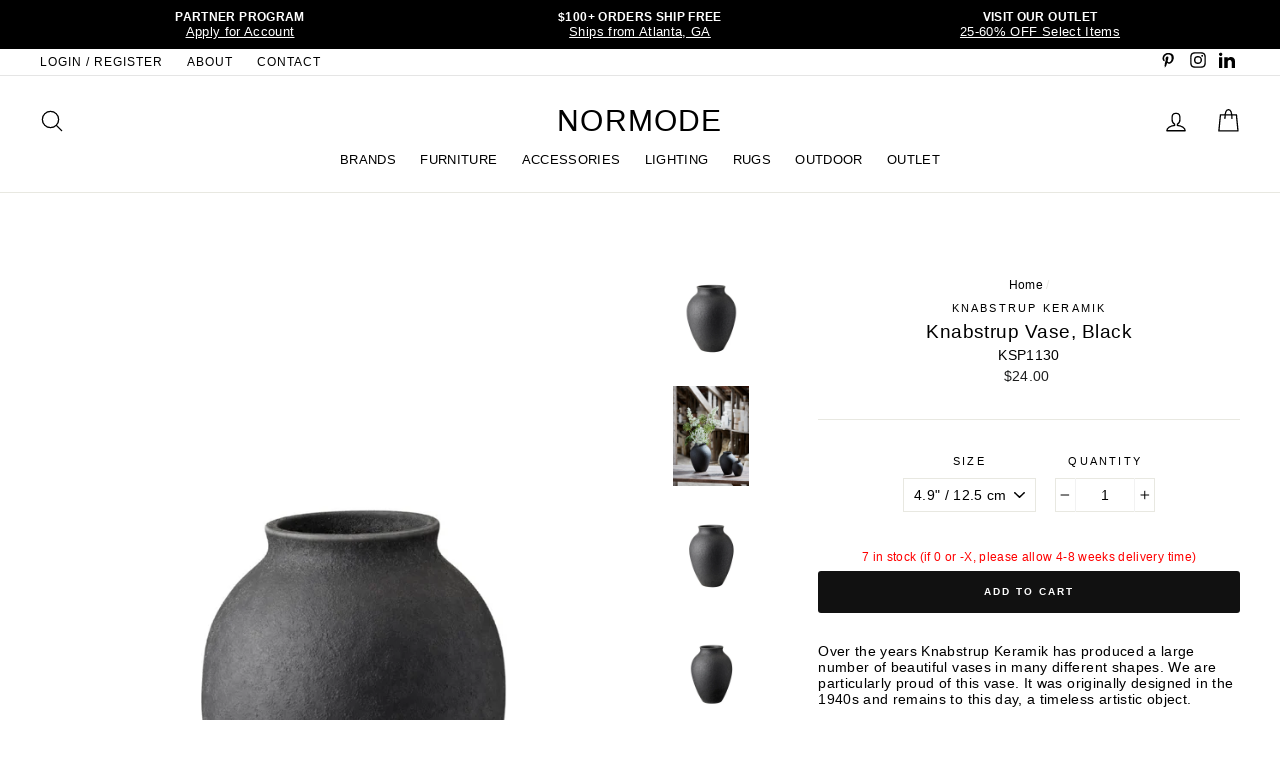

--- FILE ---
content_type: text/html; charset=utf-8
request_url: https://www.normode.com/products/knabstrup-vase-black
body_size: 30741
content:
<!doctype html>
<html class="no-js" lang="en">
<head>
  <meta name="facebook-domain-verification" content="zgvvojfxwpona3fzhubanyhl0eol3f" />
  <meta name="p:domain_verify" content="385a5675b3096c3053054cfc3dd4ee5b"/>
  <meta name="google-site-verification" content="F5LilmunlhcSrIKZdtvVdaa6AP_mmlTkJ4eQ5yGzGj8" />
  <meta charset="utf-8">
  <meta http-equiv="X-UA-Compatible" content="IE=edge,chrome=1">
  <meta name="viewport" content="width=device-width,initial-scale=1">
  <meta name="theme-color" content="#e8e8e1">
  <link rel="canonical" href="https://www.normode.com/products/knabstrup-vase-black">
  <meta name="format-detection" content="telephone=no"><link rel="shortcut icon" href="//www.normode.com/cdn/shop/files/NMLogo_32x32.png?v=1614298306" type="image/png" />
  <title>Knabstrup Vase, Black
&ndash; NORMODE
</title><meta name="description" content="Gennem tiden har Knabstrup Keramik produceret et utal af smukke vaser i forskellige formgivninger. Denne vase er vi særligt stolte af. Med sin elegante og klassiske form er den et tidløs stykke keramik, der holder stilen langt ind i fremtiden. Vasen fås i forskellige farver, som f.eks. hvid."><meta property="og:site_name" content="NORMODE">
  <meta property="og:url" content="https://www.normode.com/products/knabstrup-vase-black">
  <meta property="og:title" content="Knabstrup Vase, Black">
  <meta property="og:type" content="product">
  <meta property="og:description" content="Gennem tiden har Knabstrup Keramik produceret et utal af smukke vaser i forskellige formgivninger. Denne vase er vi særligt stolte af. Med sin elegante og klassiske form er den et tidløs stykke keramik, der holder stilen langt ind i fremtiden. Vasen fås i forskellige farver, som f.eks. hvid."><meta property="og:price:amount" content="24.00">
    <meta property="og:price:currency" content="USD"><meta property="og:image" content="http://www.normode.com/cdn/shop/products/5713959011458_b0fcd69e-a84e-49de-821e-be2f6089389c_1200x630.png?v=1664901875"><meta property="og:image" content="http://www.normode.com/cdn/shop/products/5713959011281_10_3fd13a5a-7c4c-4b0b-8827-34e8a792bc36_1200x630.jpg?v=1664902072"><meta property="og:image" content="http://www.normode.com/cdn/shop/products/5713959011281_bc738c23-93a1-43ac-8ab6-7dbae88dd04e_1200x630.png?v=1664902072">
  <meta property="og:image:secure_url" content="https://www.normode.com/cdn/shop/products/5713959011458_b0fcd69e-a84e-49de-821e-be2f6089389c_1200x630.png?v=1664901875"><meta property="og:image:secure_url" content="https://www.normode.com/cdn/shop/products/5713959011281_10_3fd13a5a-7c4c-4b0b-8827-34e8a792bc36_1200x630.jpg?v=1664902072"><meta property="og:image:secure_url" content="https://www.normode.com/cdn/shop/products/5713959011281_bc738c23-93a1-43ac-8ab6-7dbae88dd04e_1200x630.png?v=1664902072">
  <meta name="twitter:site" content="@">
  <meta name="twitter:card" content="summary_large_image">
  <meta name="twitter:title" content="Knabstrup Vase, Black">
  <meta name="twitter:description" content="Gennem tiden har Knabstrup Keramik produceret et utal af smukke vaser i forskellige formgivninger. Denne vase er vi særligt stolte af. Med sin elegante og klassiske form er den et tidløs stykke keramik, der holder stilen langt ind i fremtiden. Vasen fås i forskellige farver, som f.eks. hvid.">


  <style data-shopify>
  
  

  
  
  
</style>

  <link href="//www.normode.com/cdn/shop/t/10/assets/theme.scss.css?v=75567826522857128551763407421" rel="stylesheet" type="text/css" media="all" />

  <style data-shopify>
    .collection-item__title {
      font-size: 20.8px;
    }

    @media screen and (min-width: 769px) {
      .collection-item__title {
        font-size: 26px;
      }
    }
  </style>

  <script>
    document.documentElement.className = document.documentElement.className.replace('no-js', 'js');

    window.theme = window.theme || {};
    theme.strings = {
      addToCart: "Add to cart",
      soldOut: "Temporarily Sold Out",
      unavailable: "Unavailable",
      stockLabel:   "[count] in stock (if 0 or -X, please allow 4-8 weeks delivery time)",
      savePrice: "Save [saved_amount]",
      cartEmpty: "Your cart is currently empty.",
      cartTermsConfirmation: "You must agree with the terms and conditions of sales to check out"
    };
    theme.settings = {
      dynamicVariantsEnable: true,
      dynamicVariantType: "dropdown",
      cartType: "page",
      currenciesEnabled: false,
      moneyFormat: "${{amount}}",
      saveType: "percent",
      recentlyViewedEnabled: false,
      quickView: true,
      themeVersion: "2.1.1"
    };
  </script>

  <script>window.performance && window.performance.mark && window.performance.mark('shopify.content_for_header.start');</script><meta name="google-site-verification" content="F5LilmunlhcSrIKZdtvVdaa6AP_mmlTkJ4eQ5yGzGj8">
<meta id="shopify-digital-wallet" name="shopify-digital-wallet" content="/24933326/digital_wallets/dialog">
<meta name="shopify-checkout-api-token" content="a989ad178116cad49d415516bd8ff980">
<link rel="alternate" type="application/json+oembed" href="https://www.normode.com/products/knabstrup-vase-black.oembed">
<script async="async" src="/checkouts/internal/preloads.js?locale=en-US"></script>
<link rel="preconnect" href="https://shop.app" crossorigin="anonymous">
<script async="async" src="https://shop.app/checkouts/internal/preloads.js?locale=en-US&shop_id=24933326" crossorigin="anonymous"></script>
<script id="shopify-features" type="application/json">{"accessToken":"a989ad178116cad49d415516bd8ff980","betas":["rich-media-storefront-analytics"],"domain":"www.normode.com","predictiveSearch":true,"shopId":24933326,"locale":"en"}</script>
<script>var Shopify = Shopify || {};
Shopify.shop = "jmjretail.myshopify.com";
Shopify.locale = "en";
Shopify.currency = {"active":"USD","rate":"1.0"};
Shopify.country = "US";
Shopify.theme = {"name":"(WC Removed) NORMODE (Impulse Theme - 06-11-20)","id":120813748299,"schema_name":"Impulse","schema_version":"2.1.1","theme_store_id":null,"role":"main"};
Shopify.theme.handle = "null";
Shopify.theme.style = {"id":null,"handle":null};
Shopify.cdnHost = "www.normode.com/cdn";
Shopify.routes = Shopify.routes || {};
Shopify.routes.root = "/";</script>
<script type="module">!function(o){(o.Shopify=o.Shopify||{}).modules=!0}(window);</script>
<script>!function(o){function n(){var o=[];function n(){o.push(Array.prototype.slice.apply(arguments))}return n.q=o,n}var t=o.Shopify=o.Shopify||{};t.loadFeatures=n(),t.autoloadFeatures=n()}(window);</script>
<script>
  window.ShopifyPay = window.ShopifyPay || {};
  window.ShopifyPay.apiHost = "shop.app\/pay";
  window.ShopifyPay.redirectState = null;
</script>
<script id="shop-js-analytics" type="application/json">{"pageType":"product"}</script>
<script defer="defer" async type="module" src="//www.normode.com/cdn/shopifycloud/shop-js/modules/v2/client.init-shop-cart-sync_IZsNAliE.en.esm.js"></script>
<script defer="defer" async type="module" src="//www.normode.com/cdn/shopifycloud/shop-js/modules/v2/chunk.common_0OUaOowp.esm.js"></script>
<script type="module">
  await import("//www.normode.com/cdn/shopifycloud/shop-js/modules/v2/client.init-shop-cart-sync_IZsNAliE.en.esm.js");
await import("//www.normode.com/cdn/shopifycloud/shop-js/modules/v2/chunk.common_0OUaOowp.esm.js");

  window.Shopify.SignInWithShop?.initShopCartSync?.({"fedCMEnabled":true,"windoidEnabled":true});

</script>
<script>
  window.Shopify = window.Shopify || {};
  if (!window.Shopify.featureAssets) window.Shopify.featureAssets = {};
  window.Shopify.featureAssets['shop-js'] = {"shop-cart-sync":["modules/v2/client.shop-cart-sync_DLOhI_0X.en.esm.js","modules/v2/chunk.common_0OUaOowp.esm.js"],"init-fed-cm":["modules/v2/client.init-fed-cm_C6YtU0w6.en.esm.js","modules/v2/chunk.common_0OUaOowp.esm.js"],"shop-button":["modules/v2/client.shop-button_BCMx7GTG.en.esm.js","modules/v2/chunk.common_0OUaOowp.esm.js"],"shop-cash-offers":["modules/v2/client.shop-cash-offers_BT26qb5j.en.esm.js","modules/v2/chunk.common_0OUaOowp.esm.js","modules/v2/chunk.modal_CGo_dVj3.esm.js"],"init-windoid":["modules/v2/client.init-windoid_B9PkRMql.en.esm.js","modules/v2/chunk.common_0OUaOowp.esm.js"],"init-shop-email-lookup-coordinator":["modules/v2/client.init-shop-email-lookup-coordinator_DZkqjsbU.en.esm.js","modules/v2/chunk.common_0OUaOowp.esm.js"],"shop-toast-manager":["modules/v2/client.shop-toast-manager_Di2EnuM7.en.esm.js","modules/v2/chunk.common_0OUaOowp.esm.js"],"shop-login-button":["modules/v2/client.shop-login-button_BtqW_SIO.en.esm.js","modules/v2/chunk.common_0OUaOowp.esm.js","modules/v2/chunk.modal_CGo_dVj3.esm.js"],"avatar":["modules/v2/client.avatar_BTnouDA3.en.esm.js"],"pay-button":["modules/v2/client.pay-button_CWa-C9R1.en.esm.js","modules/v2/chunk.common_0OUaOowp.esm.js"],"init-shop-cart-sync":["modules/v2/client.init-shop-cart-sync_IZsNAliE.en.esm.js","modules/v2/chunk.common_0OUaOowp.esm.js"],"init-customer-accounts":["modules/v2/client.init-customer-accounts_DenGwJTU.en.esm.js","modules/v2/client.shop-login-button_BtqW_SIO.en.esm.js","modules/v2/chunk.common_0OUaOowp.esm.js","modules/v2/chunk.modal_CGo_dVj3.esm.js"],"init-shop-for-new-customer-accounts":["modules/v2/client.init-shop-for-new-customer-accounts_JdHXxpS9.en.esm.js","modules/v2/client.shop-login-button_BtqW_SIO.en.esm.js","modules/v2/chunk.common_0OUaOowp.esm.js","modules/v2/chunk.modal_CGo_dVj3.esm.js"],"init-customer-accounts-sign-up":["modules/v2/client.init-customer-accounts-sign-up_D6__K_p8.en.esm.js","modules/v2/client.shop-login-button_BtqW_SIO.en.esm.js","modules/v2/chunk.common_0OUaOowp.esm.js","modules/v2/chunk.modal_CGo_dVj3.esm.js"],"checkout-modal":["modules/v2/client.checkout-modal_C_ZQDY6s.en.esm.js","modules/v2/chunk.common_0OUaOowp.esm.js","modules/v2/chunk.modal_CGo_dVj3.esm.js"],"shop-follow-button":["modules/v2/client.shop-follow-button_XetIsj8l.en.esm.js","modules/v2/chunk.common_0OUaOowp.esm.js","modules/v2/chunk.modal_CGo_dVj3.esm.js"],"lead-capture":["modules/v2/client.lead-capture_DvA72MRN.en.esm.js","modules/v2/chunk.common_0OUaOowp.esm.js","modules/v2/chunk.modal_CGo_dVj3.esm.js"],"shop-login":["modules/v2/client.shop-login_ClXNxyh6.en.esm.js","modules/v2/chunk.common_0OUaOowp.esm.js","modules/v2/chunk.modal_CGo_dVj3.esm.js"],"payment-terms":["modules/v2/client.payment-terms_CNlwjfZz.en.esm.js","modules/v2/chunk.common_0OUaOowp.esm.js","modules/v2/chunk.modal_CGo_dVj3.esm.js"]};
</script>
<script>(function() {
  var isLoaded = false;
  function asyncLoad() {
    if (isLoaded) return;
    isLoaded = true;
    var urls = ["https:\/\/wholesale.conversionbear.com\/widget\/widget.js?shop=jmjretail.myshopify.com","https:\/\/cdn.nfcube.com\/instafeed-63570c9bd8ed7b83adaca31d5e8c28ab.js?shop=jmjretail.myshopify.com"];
    for (var i = 0; i < urls.length; i++) {
      var s = document.createElement('script');
      s.type = 'text/javascript';
      s.async = true;
      s.src = urls[i];
      var x = document.getElementsByTagName('script')[0];
      x.parentNode.insertBefore(s, x);
    }
  };
  if(window.attachEvent) {
    window.attachEvent('onload', asyncLoad);
  } else {
    window.addEventListener('load', asyncLoad, false);
  }
})();</script>
<script id="__st">var __st={"a":24933326,"offset":-18000,"reqid":"9888b05d-de83-468e-b7a3-265c30652d64-1768364138","pageurl":"www.normode.com\/products\/knabstrup-vase-black","u":"715635151929","p":"product","rtyp":"product","rid":6774342451275};</script>
<script>window.ShopifyPaypalV4VisibilityTracking = true;</script>
<script id="captcha-bootstrap">!function(){'use strict';const t='contact',e='account',n='new_comment',o=[[t,t],['blogs',n],['comments',n],[t,'customer']],c=[[e,'customer_login'],[e,'guest_login'],[e,'recover_customer_password'],[e,'create_customer']],r=t=>t.map((([t,e])=>`form[action*='/${t}']:not([data-nocaptcha='true']) input[name='form_type'][value='${e}']`)).join(','),a=t=>()=>t?[...document.querySelectorAll(t)].map((t=>t.form)):[];function s(){const t=[...o],e=r(t);return a(e)}const i='password',u='form_key',d=['recaptcha-v3-token','g-recaptcha-response','h-captcha-response',i],f=()=>{try{return window.sessionStorage}catch{return}},m='__shopify_v',_=t=>t.elements[u];function p(t,e,n=!1){try{const o=window.sessionStorage,c=JSON.parse(o.getItem(e)),{data:r}=function(t){const{data:e,action:n}=t;return t[m]||n?{data:e,action:n}:{data:t,action:n}}(c);for(const[e,n]of Object.entries(r))t.elements[e]&&(t.elements[e].value=n);n&&o.removeItem(e)}catch(o){console.error('form repopulation failed',{error:o})}}const l='form_type',E='cptcha';function T(t){t.dataset[E]=!0}const w=window,h=w.document,L='Shopify',v='ce_forms',y='captcha';let A=!1;((t,e)=>{const n=(g='f06e6c50-85a8-45c8-87d0-21a2b65856fe',I='https://cdn.shopify.com/shopifycloud/storefront-forms-hcaptcha/ce_storefront_forms_captcha_hcaptcha.v1.5.2.iife.js',D={infoText:'Protected by hCaptcha',privacyText:'Privacy',termsText:'Terms'},(t,e,n)=>{const o=w[L][v],c=o.bindForm;if(c)return c(t,g,e,D).then(n);var r;o.q.push([[t,g,e,D],n]),r=I,A||(h.body.append(Object.assign(h.createElement('script'),{id:'captcha-provider',async:!0,src:r})),A=!0)});var g,I,D;w[L]=w[L]||{},w[L][v]=w[L][v]||{},w[L][v].q=[],w[L][y]=w[L][y]||{},w[L][y].protect=function(t,e){n(t,void 0,e),T(t)},Object.freeze(w[L][y]),function(t,e,n,w,h,L){const[v,y,A,g]=function(t,e,n){const i=e?o:[],u=t?c:[],d=[...i,...u],f=r(d),m=r(i),_=r(d.filter((([t,e])=>n.includes(e))));return[a(f),a(m),a(_),s()]}(w,h,L),I=t=>{const e=t.target;return e instanceof HTMLFormElement?e:e&&e.form},D=t=>v().includes(t);t.addEventListener('submit',(t=>{const e=I(t);if(!e)return;const n=D(e)&&!e.dataset.hcaptchaBound&&!e.dataset.recaptchaBound,o=_(e),c=g().includes(e)&&(!o||!o.value);(n||c)&&t.preventDefault(),c&&!n&&(function(t){try{if(!f())return;!function(t){const e=f();if(!e)return;const n=_(t);if(!n)return;const o=n.value;o&&e.removeItem(o)}(t);const e=Array.from(Array(32),(()=>Math.random().toString(36)[2])).join('');!function(t,e){_(t)||t.append(Object.assign(document.createElement('input'),{type:'hidden',name:u})),t.elements[u].value=e}(t,e),function(t,e){const n=f();if(!n)return;const o=[...t.querySelectorAll(`input[type='${i}']`)].map((({name:t})=>t)),c=[...d,...o],r={};for(const[a,s]of new FormData(t).entries())c.includes(a)||(r[a]=s);n.setItem(e,JSON.stringify({[m]:1,action:t.action,data:r}))}(t,e)}catch(e){console.error('failed to persist form',e)}}(e),e.submit())}));const S=(t,e)=>{t&&!t.dataset[E]&&(n(t,e.some((e=>e===t))),T(t))};for(const o of['focusin','change'])t.addEventListener(o,(t=>{const e=I(t);D(e)&&S(e,y())}));const B=e.get('form_key'),M=e.get(l),P=B&&M;t.addEventListener('DOMContentLoaded',(()=>{const t=y();if(P)for(const e of t)e.elements[l].value===M&&p(e,B);[...new Set([...A(),...v().filter((t=>'true'===t.dataset.shopifyCaptcha))])].forEach((e=>S(e,t)))}))}(h,new URLSearchParams(w.location.search),n,t,e,['guest_login'])})(!0,!0)}();</script>
<script integrity="sha256-4kQ18oKyAcykRKYeNunJcIwy7WH5gtpwJnB7kiuLZ1E=" data-source-attribution="shopify.loadfeatures" defer="defer" src="//www.normode.com/cdn/shopifycloud/storefront/assets/storefront/load_feature-a0a9edcb.js" crossorigin="anonymous"></script>
<script crossorigin="anonymous" defer="defer" src="//www.normode.com/cdn/shopifycloud/storefront/assets/shopify_pay/storefront-65b4c6d7.js?v=20250812"></script>
<script data-source-attribution="shopify.dynamic_checkout.dynamic.init">var Shopify=Shopify||{};Shopify.PaymentButton=Shopify.PaymentButton||{isStorefrontPortableWallets:!0,init:function(){window.Shopify.PaymentButton.init=function(){};var t=document.createElement("script");t.src="https://www.normode.com/cdn/shopifycloud/portable-wallets/latest/portable-wallets.en.js",t.type="module",document.head.appendChild(t)}};
</script>
<script data-source-attribution="shopify.dynamic_checkout.buyer_consent">
  function portableWalletsHideBuyerConsent(e){var t=document.getElementById("shopify-buyer-consent"),n=document.getElementById("shopify-subscription-policy-button");t&&n&&(t.classList.add("hidden"),t.setAttribute("aria-hidden","true"),n.removeEventListener("click",e))}function portableWalletsShowBuyerConsent(e){var t=document.getElementById("shopify-buyer-consent"),n=document.getElementById("shopify-subscription-policy-button");t&&n&&(t.classList.remove("hidden"),t.removeAttribute("aria-hidden"),n.addEventListener("click",e))}window.Shopify?.PaymentButton&&(window.Shopify.PaymentButton.hideBuyerConsent=portableWalletsHideBuyerConsent,window.Shopify.PaymentButton.showBuyerConsent=portableWalletsShowBuyerConsent);
</script>
<script data-source-attribution="shopify.dynamic_checkout.cart.bootstrap">document.addEventListener("DOMContentLoaded",(function(){function t(){return document.querySelector("shopify-accelerated-checkout-cart, shopify-accelerated-checkout")}if(t())Shopify.PaymentButton.init();else{new MutationObserver((function(e,n){t()&&(Shopify.PaymentButton.init(),n.disconnect())})).observe(document.body,{childList:!0,subtree:!0})}}));
</script>
<link id="shopify-accelerated-checkout-styles" rel="stylesheet" media="screen" href="https://www.normode.com/cdn/shopifycloud/portable-wallets/latest/accelerated-checkout-backwards-compat.css" crossorigin="anonymous">
<style id="shopify-accelerated-checkout-cart">
        #shopify-buyer-consent {
  margin-top: 1em;
  display: inline-block;
  width: 100%;
}

#shopify-buyer-consent.hidden {
  display: none;
}

#shopify-subscription-policy-button {
  background: none;
  border: none;
  padding: 0;
  text-decoration: underline;
  font-size: inherit;
  cursor: pointer;
}

#shopify-subscription-policy-button::before {
  box-shadow: none;
}

      </style>

<script>window.performance && window.performance.mark && window.performance.mark('shopify.content_for_header.end');</script>

  <script src="//www.normode.com/cdn/shop/t/10/assets/vendor-scripts-v2.js" defer="defer"></script>

  

  <script src="//www.normode.com/cdn/shop/t/10/assets/theme.js?v=109150189490712889871644856242" defer="defer"></script><!-- Google tag (gtag.js) -->
<script async src="https://www.googletagmanager.com/gtag/js?id=AW-11034089571"></script>
<script>
  window.dataLayer = window.dataLayer || [];
  function gtag(){dataLayer.push(arguments);}
  gtag('js', new Date());

  gtag('config', 'AW-11034089571');
</script>

<!-- BEGIN app block: shopify://apps/hulk-form-builder/blocks/app-embed/b6b8dd14-356b-4725-a4ed-77232212b3c3 --><!-- BEGIN app snippet: hulkapps-formbuilder-theme-ext --><script type="text/javascript">
  
  if (typeof window.formbuilder_customer != "object") {
        window.formbuilder_customer = {}
  }

  window.hulkFormBuilder = {
    form_data: {"form_m8-bfYSGlYGgifunD60deg":{"uuid":"m8-bfYSGlYGgifunD60deg","form_name":"NORMODE Partner Program","form_data":{"div_back_gradient_1":"#fff","div_back_gradient_2":"#fff","back_color":"#ffffff","form_title":"","form_submit":"Submit Application","after_submit":"hideAndmessage","after_submit_msg":"\u003cp\u003eThank you for submitting your application!\u0026nbsp;We will review and reply back shortly.\u0026nbsp;Please direct any questions to partner@normode.com. We look forward to working with you! \u0026nbsp;\u003c\/p\u003e\n\n\u003cp\u003eThank you,\u003c\/p\u003e\n\n\u003cp\u003eNORMODE\u003c\/p\u003e\n","captcha_enable":"no","label_style":"blockLabels","input_border_radius":"2","back_type":"color","input_back_color":"#fff","input_back_color_hover":"#fff","back_shadow":"none","label_font_clr":"#000000","input_font_clr":"#000000","button_align":"fullBtn","button_clr":"#fff","button_back_clr":"#000000","button_border_radius":"2","form_width":"750px","form_border_size":0,"form_border_clr":"#efefe5","form_border_radius":0,"label_font_size":"14","input_font_size":"13","button_font_size":"16","form_padding":"35","input_border_color":"#ccc","input_border_color_hover":"#ccc","btn_border_clr":"#333333","btn_border_size":"1","form_name":"NORMODE Partner Program","":"support@normode.com","form_emails":"support@normode.com","admin_email_subject":"New form submission received.","admin_email_message":"\u003cp\u003eHi [first-name of store owner],\u003cbr \/\u003e\nSomeone just submitted a NORMODE PARTNER PROGRAM form.\u003c\/p\u003e\n\n\u003cp\u003ePlease find the details below:\u003c\/p\u003e\n","form_access_message":"\u003cp\u003ePlease login to access the form\u003cbr\u003eDo not have an account? Create account\u003c\/p\u003e","notification_email_send":true,"pass_referrer_url_on_email":false,"form_banner_alignment":"center","banner_img_width":"250","banner_img_height":"150","form_description":"\u003cp\u003e\u003cspan style=\"font-family:Verdana;\"\u003e\u003cspan style=\"color:#000000;\"\u003eWe partner with architects, designers, specifiers, dealers and trade professionals across North America.\u0026nbsp;From preliminary quoting to arrangement of final delivery and on-going support, we are here to assist you. \u003c\/span\u003e\u003c\/span\u003e\u003c\/p\u003e\n\n\u003cp\u003e\u003cspan style=\"font-family:Verdana;\"\u003e\u003cspan style=\"color:#000000;\"\u003eTo join our Partner\u0026nbsp;Program, please apply\u0026nbsp;below. We will be back in touch within 1-2 business days. Thank you and we look forward to working with you.\u0026nbsp;\u003c\/span\u003e\u003c\/span\u003e\u003c\/p\u003e\n\n\u003cp\u003e\u003cspan style=\"font-family:Verdana;\"\u003e\u003cstrong\u003e\u003cfont color=\"#000000\"\u003eNORMODE\u003c\/font\u003e\u003c\/strong\u003e\u003c\/span\u003e\u003c\/p\u003e\n\n\u003ch6 style=\"text-align: center;\"\u003e\u003cfont color=\"#000000\" face=\"Arial\"\u003e\u003cb\u003eAPPLICATION\u003c\/b\u003e\u003c\/font\u003e\u003c\/h6\u003e\n","auto_responder_sendname":"NORMODE","auto_responder_sendemail":"info@normode.com","auto_responder_subject":"Thank you! Your form has been submitted","image_url":"https:\/\/form-builder-by-hulkapps.s3.amazonaws.com\/uploads\/jmjretail.myshopify.com\/backend_image\/backend_image\/8372\/KDS_AW22_25_copy_2.jpg","label_fonts_type":"System Fonts","label_system_font_family":"Helvetica","auto_responder_message":"\u003cp\u003eHello,\u003c\/p\u003e\n\n\u003cp\u003eThank you for your inquiry. We are currently processing your request and will respond as soon as possible. If you have any urgent concerns, please email our team at partner@normode.com. We are delighted to be of service.\u003c\/p\u003e\n\n\u003cp\u003eKind regards,\u003c\/p\u003e\n\n\u003cp\u003eNORMODE\u003c\/p\u003e\n","shopify_customer_create":"yes","admin_email_date_timezone":"yes","custommessage":{"province":"State"},"customer_account_activation_email":"no","capture_form_submission_counts":"no","custom_count_number":"","formElements":[{"Conditions":{},"type":"text","position":0,"label":"Company Name","required":"yes","halfwidth":"no","page_number":1},{"type":"text","position":1,"label":"First Name","customClass":"","halfwidth":"yes","Conditions":{},"required":"yes","page_number":1,"shopifyField":"first_name"},{"type":"text","position":2,"label":"Last Name","halfwidth":"yes","Conditions":{},"required":"yes","page_number":1,"shopifyField":"last_name"},{"type":"email","position":3,"label":"Email","required":"yes","email_confirm":"yes","Conditions":{},"page_number":1},{"Conditions":{},"type":"url","position":4,"label":"Website","required":"yes","page_number":1},{"Conditions":{},"type":"address","position":5,"label":"Business Address","required":"yes","page_number":1},{"Conditions":{},"type":"phone","position":6,"label":"Phone Number","required":"yes","page_number":1,"shopifyField":"phone"},{"Conditions":{},"type":"text","position":7,"label":"Instagram Profile","page_number":1},{"type":"select","position":8,"label":"Please Select","values":"Architect\nDesigner \/ Specifier\nDealer \/ Retailer\nBuilder \/ Developer\nPublisher \/ Blogger \/ Influencer\nOther","Conditions":{},"required":"yes","elementCost":{},"page_number":1},{"type":"textarea","position":9,"label":"Product(s) of Interest","required":"no","Conditions":{},"page_number":1},{"Conditions":{"SelectedElemenet":"Please Select","SelectedElemenetCount":8},"type":"select","position":10,"label":"Preferred Method of Payment","values":"Credit Card (The following processing fees apply: 3%)\nBank Transfer\nCheck","elementCost":{},"page_number":1},{"Conditions":{},"type":"label","position":11,"label":"Include any supporting documents:","halfwidth":"no","page_number":1},{"Conditions":{},"type":"label","position":12,"label":"- Business or state license in appropriate field of business","page_number":1},{"Conditions":{},"type":"label","position":13,"label":"- Proof of AIA registration","page_number":1},{"Conditions":{},"type":"label","position":14,"label":"- Interior Design Certificate","page_number":1},{"Conditions":{},"type":"label","position":15,"label":"- Official document showing EIN","page_number":1},{"Conditions":{},"type":"label","position":16,"label":"- Resale or Sales Tax certificate","page_number":1},{"Conditions":{},"type":"file","position":17,"label":"Upload Proof of Business","imageMultiple":"yes","imagenoMultiple":"7","enable_drag_and_drop":"yes","page_number":1}]},"is_spam_form":false,"shop_uuid":"af_iqFcZCP8-0WNml3SgDg","shop_timezone":"America\/New_York","shop_id":89239,"shop_is_after_submit_enabled":true,"shop_shopify_plan":"professional","shop_shopify_domain":"jmjretail.myshopify.com","shop_remove_watermark":false,"shop_created_at":"2023-08-09T07:51:00.264-05:00"}},
    shop_data: {"shop_af_iqFcZCP8-0WNml3SgDg":{"shop_uuid":"af_iqFcZCP8-0WNml3SgDg","shop_timezone":"America\/New_York","shop_id":89239,"shop_is_after_submit_enabled":true,"shop_shopify_plan":"Shopify","shop_shopify_domain":"jmjretail.myshopify.com","shop_created_at":"2023-08-09T07:51:00.264-05:00","is_skip_metafield":false,"shop_deleted":false,"shop_disabled":false}},
    settings_data: {"shop_settings":{"shop_customise_msgs":[],"default_customise_msgs":{"is_required":"is required","thank_you":"Thank you! The form was submitted successfully.","processing":"Processing...","valid_data":"Please provide valid data","valid_email":"Provide valid email format","valid_tags":"HTML Tags are not allowed","valid_phone":"Provide valid phone number","valid_captcha":"Please provide valid captcha response","valid_url":"Provide valid URL","only_number_alloud":"Provide valid number in","number_less":"must be less than","number_more":"must be more than","image_must_less":"Image must be less than 20MB","image_number":"Images allowed","image_extension":"Invalid extension! Please provide image file","error_image_upload":"Error in image upload. Please try again.","error_file_upload":"Error in file upload. Please try again.","your_response":"Your response","error_form_submit":"Error occur.Please try again after sometime.","email_submitted":"Form with this email is already submitted","invalid_email_by_zerobounce":"The email address you entered appears to be invalid. Please check it and try again.","download_file":"Download file","card_details_invalid":"Your card details are invalid","card_details":"Card details","please_enter_card_details":"Please enter card details","card_number":"Card number","exp_mm":"Exp MM","exp_yy":"Exp YY","crd_cvc":"CVV","payment_value":"Payment amount","please_enter_payment_amount":"Please enter payment amount","address1":"Address line 1","address2":"Address line 2","city":"City","province":"Province","zipcode":"Zip code","country":"Country","blocked_domain":"This form does not accept addresses from","file_must_less":"File must be less than 20MB","file_extension":"Invalid extension! Please provide file","only_file_number_alloud":"files allowed","previous":"Previous","next":"Next","must_have_a_input":"Please enter at least one field.","please_enter_required_data":"Please enter required data","atleast_one_special_char":"Include at least one special character","atleast_one_lowercase_char":"Include at least one lowercase character","atleast_one_uppercase_char":"Include at least one uppercase character","atleast_one_number":"Include at least one number","must_have_8_chars":"Must have 8 characters long","be_between_8_and_12_chars":"Be between 8 and 12 characters long","please_select":"Please Select","phone_submitted":"Form with this phone number is already submitted","user_res_parse_error":"Error while submitting the form","valid_same_values":"values must be same","product_choice_clear_selection":"Clear Selection","picture_choice_clear_selection":"Clear Selection","remove_all_for_file_image_upload":"Remove All","invalid_file_type_for_image_upload":"You can't upload files of this type.","invalid_file_type_for_signature_upload":"You can't upload files of this type.","max_files_exceeded_for_file_upload":"You can not upload any more files.","max_files_exceeded_for_image_upload":"You can not upload any more files.","file_already_exist":"File already uploaded","max_limit_exceed":"You have added the maximum number of text fields.","cancel_upload_for_file_upload":"Cancel upload","cancel_upload_for_image_upload":"Cancel upload","cancel_upload_for_signature_upload":"Cancel upload"},"shop_blocked_domains":[]}},
    features_data: {"shop_plan_features":{"shop_plan_features":["unlimited-forms","full-design-customization","export-form-submissions","multiple-recipients-for-form-submissions","multiple-admin-notifications","enable-captcha","unlimited-file-uploads","save-submitted-form-data","set-auto-response-message","conditional-logic","form-banner","save-as-draft-facility","include-user-response-in-admin-email","disable-form-submission","mail-platform-integration","stripe-payment-integration","pre-built-templates","create-customer-account-on-shopify","google-analytics-3-by-tracking-id","facebook-pixel-id","bing-uet-pixel-id","advanced-js","advanced-css","api-available","customize-form-message","hidden-field","restrict-from-submissions-per-one-user","utm-tracking","ratings","privacy-notices","heading","paragraph","shopify-flow-trigger","domain-setup","block-domain","address","html-code","form-schedule","after-submit-script","customize-form-scrolling","on-form-submission-record-the-referrer-url","password","duplicate-the-forms","include-user-response-in-auto-responder-email","elements-add-ons","admin-and-auto-responder-email-with-tokens","email-export","premium-support","google-analytics-4-by-measurement-id","google-ads-for-tracking-conversion","validation-field","file-upload","load_form_as_popup","advanced_conditional_logic"]}},
    shop: null,
    shop_id: null,
    plan_features: null,
    validateDoubleQuotes: false,
    assets: {
      extraFunctions: "https://cdn.shopify.com/extensions/019bb5ee-ec40-7527-955d-c1b8751eb060/form-builder-by-hulkapps-50/assets/extra-functions.js",
      extraStyles: "https://cdn.shopify.com/extensions/019bb5ee-ec40-7527-955d-c1b8751eb060/form-builder-by-hulkapps-50/assets/extra-styles.css",
      bootstrapStyles: "https://cdn.shopify.com/extensions/019bb5ee-ec40-7527-955d-c1b8751eb060/form-builder-by-hulkapps-50/assets/theme-app-extension-bootstrap.css"
    },
    translations: {
      htmlTagNotAllowed: "HTML Tags are not allowed",
      sqlQueryNotAllowed: "SQL Queries are not allowed",
      doubleQuoteNotAllowed: "Double quotes are not allowed",
      vorwerkHttpWwwNotAllowed: "The words \u0026#39;http\u0026#39; and \u0026#39;www\u0026#39; are not allowed. Please remove them and try again.",
      maxTextFieldsReached: "You have added the maximum number of text fields.",
      avoidNegativeWords: "Avoid negative words: Don\u0026#39;t use negative words in your contact message.",
      customDesignOnly: "This form is for custom designs requests. For general inquiries please contact our team at info@stagheaddesigns.com",
      zerobounceApiErrorMsg: "We couldn\u0026#39;t verify your email due to a technical issue. Please try again later.",
    }

  }

  

  window.FbThemeAppExtSettingsHash = {}
  
</script><!-- END app snippet --><!-- END app block --><script src="https://cdn.shopify.com/extensions/019bb5ee-ec40-7527-955d-c1b8751eb060/form-builder-by-hulkapps-50/assets/form-builder-script.js" type="text/javascript" defer="defer"></script>
<link href="https://monorail-edge.shopifysvc.com" rel="dns-prefetch">
<script>(function(){if ("sendBeacon" in navigator && "performance" in window) {try {var session_token_from_headers = performance.getEntriesByType('navigation')[0].serverTiming.find(x => x.name == '_s').description;} catch {var session_token_from_headers = undefined;}var session_cookie_matches = document.cookie.match(/_shopify_s=([^;]*)/);var session_token_from_cookie = session_cookie_matches && session_cookie_matches.length === 2 ? session_cookie_matches[1] : "";var session_token = session_token_from_headers || session_token_from_cookie || "";function handle_abandonment_event(e) {var entries = performance.getEntries().filter(function(entry) {return /monorail-edge.shopifysvc.com/.test(entry.name);});if (!window.abandonment_tracked && entries.length === 0) {window.abandonment_tracked = true;var currentMs = Date.now();var navigation_start = performance.timing.navigationStart;var payload = {shop_id: 24933326,url: window.location.href,navigation_start,duration: currentMs - navigation_start,session_token,page_type: "product"};window.navigator.sendBeacon("https://monorail-edge.shopifysvc.com/v1/produce", JSON.stringify({schema_id: "online_store_buyer_site_abandonment/1.1",payload: payload,metadata: {event_created_at_ms: currentMs,event_sent_at_ms: currentMs}}));}}window.addEventListener('pagehide', handle_abandonment_event);}}());</script>
<script id="web-pixels-manager-setup">(function e(e,d,r,n,o){if(void 0===o&&(o={}),!Boolean(null===(a=null===(i=window.Shopify)||void 0===i?void 0:i.analytics)||void 0===a?void 0:a.replayQueue)){var i,a;window.Shopify=window.Shopify||{};var t=window.Shopify;t.analytics=t.analytics||{};var s=t.analytics;s.replayQueue=[],s.publish=function(e,d,r){return s.replayQueue.push([e,d,r]),!0};try{self.performance.mark("wpm:start")}catch(e){}var l=function(){var e={modern:/Edge?\/(1{2}[4-9]|1[2-9]\d|[2-9]\d{2}|\d{4,})\.\d+(\.\d+|)|Firefox\/(1{2}[4-9]|1[2-9]\d|[2-9]\d{2}|\d{4,})\.\d+(\.\d+|)|Chrom(ium|e)\/(9{2}|\d{3,})\.\d+(\.\d+|)|(Maci|X1{2}).+ Version\/(15\.\d+|(1[6-9]|[2-9]\d|\d{3,})\.\d+)([,.]\d+|)( \(\w+\)|)( Mobile\/\w+|) Safari\/|Chrome.+OPR\/(9{2}|\d{3,})\.\d+\.\d+|(CPU[ +]OS|iPhone[ +]OS|CPU[ +]iPhone|CPU IPhone OS|CPU iPad OS)[ +]+(15[._]\d+|(1[6-9]|[2-9]\d|\d{3,})[._]\d+)([._]\d+|)|Android:?[ /-](13[3-9]|1[4-9]\d|[2-9]\d{2}|\d{4,})(\.\d+|)(\.\d+|)|Android.+Firefox\/(13[5-9]|1[4-9]\d|[2-9]\d{2}|\d{4,})\.\d+(\.\d+|)|Android.+Chrom(ium|e)\/(13[3-9]|1[4-9]\d|[2-9]\d{2}|\d{4,})\.\d+(\.\d+|)|SamsungBrowser\/([2-9]\d|\d{3,})\.\d+/,legacy:/Edge?\/(1[6-9]|[2-9]\d|\d{3,})\.\d+(\.\d+|)|Firefox\/(5[4-9]|[6-9]\d|\d{3,})\.\d+(\.\d+|)|Chrom(ium|e)\/(5[1-9]|[6-9]\d|\d{3,})\.\d+(\.\d+|)([\d.]+$|.*Safari\/(?![\d.]+ Edge\/[\d.]+$))|(Maci|X1{2}).+ Version\/(10\.\d+|(1[1-9]|[2-9]\d|\d{3,})\.\d+)([,.]\d+|)( \(\w+\)|)( Mobile\/\w+|) Safari\/|Chrome.+OPR\/(3[89]|[4-9]\d|\d{3,})\.\d+\.\d+|(CPU[ +]OS|iPhone[ +]OS|CPU[ +]iPhone|CPU IPhone OS|CPU iPad OS)[ +]+(10[._]\d+|(1[1-9]|[2-9]\d|\d{3,})[._]\d+)([._]\d+|)|Android:?[ /-](13[3-9]|1[4-9]\d|[2-9]\d{2}|\d{4,})(\.\d+|)(\.\d+|)|Mobile Safari.+OPR\/([89]\d|\d{3,})\.\d+\.\d+|Android.+Firefox\/(13[5-9]|1[4-9]\d|[2-9]\d{2}|\d{4,})\.\d+(\.\d+|)|Android.+Chrom(ium|e)\/(13[3-9]|1[4-9]\d|[2-9]\d{2}|\d{4,})\.\d+(\.\d+|)|Android.+(UC? ?Browser|UCWEB|U3)[ /]?(15\.([5-9]|\d{2,})|(1[6-9]|[2-9]\d|\d{3,})\.\d+)\.\d+|SamsungBrowser\/(5\.\d+|([6-9]|\d{2,})\.\d+)|Android.+MQ{2}Browser\/(14(\.(9|\d{2,})|)|(1[5-9]|[2-9]\d|\d{3,})(\.\d+|))(\.\d+|)|K[Aa][Ii]OS\/(3\.\d+|([4-9]|\d{2,})\.\d+)(\.\d+|)/},d=e.modern,r=e.legacy,n=navigator.userAgent;return n.match(d)?"modern":n.match(r)?"legacy":"unknown"}(),u="modern"===l?"modern":"legacy",c=(null!=n?n:{modern:"",legacy:""})[u],f=function(e){return[e.baseUrl,"/wpm","/b",e.hashVersion,"modern"===e.buildTarget?"m":"l",".js"].join("")}({baseUrl:d,hashVersion:r,buildTarget:u}),m=function(e){var d=e.version,r=e.bundleTarget,n=e.surface,o=e.pageUrl,i=e.monorailEndpoint;return{emit:function(e){var a=e.status,t=e.errorMsg,s=(new Date).getTime(),l=JSON.stringify({metadata:{event_sent_at_ms:s},events:[{schema_id:"web_pixels_manager_load/3.1",payload:{version:d,bundle_target:r,page_url:o,status:a,surface:n,error_msg:t},metadata:{event_created_at_ms:s}}]});if(!i)return console&&console.warn&&console.warn("[Web Pixels Manager] No Monorail endpoint provided, skipping logging."),!1;try{return self.navigator.sendBeacon.bind(self.navigator)(i,l)}catch(e){}var u=new XMLHttpRequest;try{return u.open("POST",i,!0),u.setRequestHeader("Content-Type","text/plain"),u.send(l),!0}catch(e){return console&&console.warn&&console.warn("[Web Pixels Manager] Got an unhandled error while logging to Monorail."),!1}}}}({version:r,bundleTarget:l,surface:e.surface,pageUrl:self.location.href,monorailEndpoint:e.monorailEndpoint});try{o.browserTarget=l,function(e){var d=e.src,r=e.async,n=void 0===r||r,o=e.onload,i=e.onerror,a=e.sri,t=e.scriptDataAttributes,s=void 0===t?{}:t,l=document.createElement("script"),u=document.querySelector("head"),c=document.querySelector("body");if(l.async=n,l.src=d,a&&(l.integrity=a,l.crossOrigin="anonymous"),s)for(var f in s)if(Object.prototype.hasOwnProperty.call(s,f))try{l.dataset[f]=s[f]}catch(e){}if(o&&l.addEventListener("load",o),i&&l.addEventListener("error",i),u)u.appendChild(l);else{if(!c)throw new Error("Did not find a head or body element to append the script");c.appendChild(l)}}({src:f,async:!0,onload:function(){if(!function(){var e,d;return Boolean(null===(d=null===(e=window.Shopify)||void 0===e?void 0:e.analytics)||void 0===d?void 0:d.initialized)}()){var d=window.webPixelsManager.init(e)||void 0;if(d){var r=window.Shopify.analytics;r.replayQueue.forEach((function(e){var r=e[0],n=e[1],o=e[2];d.publishCustomEvent(r,n,o)})),r.replayQueue=[],r.publish=d.publishCustomEvent,r.visitor=d.visitor,r.initialized=!0}}},onerror:function(){return m.emit({status:"failed",errorMsg:"".concat(f," has failed to load")})},sri:function(e){var d=/^sha384-[A-Za-z0-9+/=]+$/;return"string"==typeof e&&d.test(e)}(c)?c:"",scriptDataAttributes:o}),m.emit({status:"loading"})}catch(e){m.emit({status:"failed",errorMsg:(null==e?void 0:e.message)||"Unknown error"})}}})({shopId: 24933326,storefrontBaseUrl: "https://www.normode.com",extensionsBaseUrl: "https://extensions.shopifycdn.com/cdn/shopifycloud/web-pixels-manager",monorailEndpoint: "https://monorail-edge.shopifysvc.com/unstable/produce_batch",surface: "storefront-renderer",enabledBetaFlags: ["2dca8a86","a0d5f9d2"],webPixelsConfigList: [{"id":"761397526","configuration":"{\"config\":\"{\\\"pixel_id\\\":\\\"G-8CGCRVREH1\\\",\\\"target_country\\\":\\\"US\\\",\\\"gtag_events\\\":[{\\\"type\\\":\\\"search\\\",\\\"action_label\\\":\\\"G-8CGCRVREH1\\\"},{\\\"type\\\":\\\"begin_checkout\\\",\\\"action_label\\\":\\\"G-8CGCRVREH1\\\"},{\\\"type\\\":\\\"view_item\\\",\\\"action_label\\\":[\\\"G-8CGCRVREH1\\\",\\\"MC-H0KPFRWD78\\\"]},{\\\"type\\\":\\\"purchase\\\",\\\"action_label\\\":[\\\"G-8CGCRVREH1\\\",\\\"MC-H0KPFRWD78\\\"]},{\\\"type\\\":\\\"page_view\\\",\\\"action_label\\\":[\\\"G-8CGCRVREH1\\\",\\\"MC-H0KPFRWD78\\\"]},{\\\"type\\\":\\\"add_payment_info\\\",\\\"action_label\\\":\\\"G-8CGCRVREH1\\\"},{\\\"type\\\":\\\"add_to_cart\\\",\\\"action_label\\\":\\\"G-8CGCRVREH1\\\"}],\\\"enable_monitoring_mode\\\":false}\"}","eventPayloadVersion":"v1","runtimeContext":"OPEN","scriptVersion":"b2a88bafab3e21179ed38636efcd8a93","type":"APP","apiClientId":1780363,"privacyPurposes":[],"dataSharingAdjustments":{"protectedCustomerApprovalScopes":["read_customer_address","read_customer_email","read_customer_name","read_customer_personal_data","read_customer_phone"]}},{"id":"351207702","configuration":"{\"pixel_id\":\"2383033538517104\",\"pixel_type\":\"facebook_pixel\",\"metaapp_system_user_token\":\"-\"}","eventPayloadVersion":"v1","runtimeContext":"OPEN","scriptVersion":"ca16bc87fe92b6042fbaa3acc2fbdaa6","type":"APP","apiClientId":2329312,"privacyPurposes":["ANALYTICS","MARKETING","SALE_OF_DATA"],"dataSharingAdjustments":{"protectedCustomerApprovalScopes":["read_customer_address","read_customer_email","read_customer_name","read_customer_personal_data","read_customer_phone"]}},{"id":"173310230","configuration":"{\"tagID\":\"2612889845806\"}","eventPayloadVersion":"v1","runtimeContext":"STRICT","scriptVersion":"18031546ee651571ed29edbe71a3550b","type":"APP","apiClientId":3009811,"privacyPurposes":["ANALYTICS","MARKETING","SALE_OF_DATA"],"dataSharingAdjustments":{"protectedCustomerApprovalScopes":["read_customer_address","read_customer_email","read_customer_name","read_customer_personal_data","read_customer_phone"]}},{"id":"shopify-app-pixel","configuration":"{}","eventPayloadVersion":"v1","runtimeContext":"STRICT","scriptVersion":"0450","apiClientId":"shopify-pixel","type":"APP","privacyPurposes":["ANALYTICS","MARKETING"]},{"id":"shopify-custom-pixel","eventPayloadVersion":"v1","runtimeContext":"LAX","scriptVersion":"0450","apiClientId":"shopify-pixel","type":"CUSTOM","privacyPurposes":["ANALYTICS","MARKETING"]}],isMerchantRequest: false,initData: {"shop":{"name":"NORMODE","paymentSettings":{"currencyCode":"USD"},"myshopifyDomain":"jmjretail.myshopify.com","countryCode":"US","storefrontUrl":"https:\/\/www.normode.com"},"customer":null,"cart":null,"checkout":null,"productVariants":[{"price":{"amount":24.0,"currencyCode":"USD"},"product":{"title":"Knabstrup Vase, Black","vendor":"Knabstrup Keramik","id":"6774342451275","untranslatedTitle":"Knabstrup Vase, Black","url":"\/products\/knabstrup-vase-black","type":""},"id":"39871292375115","image":{"src":"\/\/www.normode.com\/cdn\/shop\/products\/5713959011304_3189dac6-52de-45ca-a729-86763d0b5582.png?v=1664902072"},"sku":"KSP1130","title":"4.9\" \/ 12.5 cm","untranslatedTitle":"4.9\" \/ 12.5 cm"},{"price":{"amount":39.0,"currencyCode":"USD"},"product":{"title":"Knabstrup Vase, Black","vendor":"Knabstrup Keramik","id":"6774342451275","untranslatedTitle":"Knabstrup Vase, Black","url":"\/products\/knabstrup-vase-black","type":""},"id":"39871292407883","image":{"src":"\/\/www.normode.com\/cdn\/shop\/products\/5713959011298_38660462-e810-469c-9fbd-49521424ab5c.png?v=1664902072"},"sku":"KSP1129","title":"7.8\" \/ 20 cm","untranslatedTitle":"7.8\" \/ 20 cm"},{"price":{"amount":57.0,"currencyCode":"USD"},"product":{"title":"Knabstrup Vase, Black","vendor":"Knabstrup Keramik","id":"6774342451275","untranslatedTitle":"Knabstrup Vase, Black","url":"\/products\/knabstrup-vase-black","type":""},"id":"39871292440651","image":{"src":"\/\/www.normode.com\/cdn\/shop\/products\/5713959011281_bc738c23-93a1-43ac-8ab6-7dbae88dd04e.png?v=1664902072"},"sku":"KSP1128","title":"10.6\" \/ 27 cm","untranslatedTitle":"10.6\" \/ 27 cm"},{"price":{"amount":93.0,"currencyCode":"USD"},"product":{"title":"Knabstrup Vase, Black","vendor":"Knabstrup Keramik","id":"6774342451275","untranslatedTitle":"Knabstrup Vase, Black","url":"\/products\/knabstrup-vase-black","type":""},"id":"39871292473419","image":{"src":"\/\/www.normode.com\/cdn\/shop\/products\/5713959011458_b0fcd69e-a84e-49de-821e-be2f6089389c.png?v=1664901875"},"sku":"KSP1145","title":"13.7\" \/ 35 cm","untranslatedTitle":"13.7\" \/ 35 cm"}],"purchasingCompany":null},},"https://www.normode.com/cdn","7cecd0b6w90c54c6cpe92089d5m57a67346",{"modern":"","legacy":""},{"shopId":"24933326","storefrontBaseUrl":"https:\/\/www.normode.com","extensionBaseUrl":"https:\/\/extensions.shopifycdn.com\/cdn\/shopifycloud\/web-pixels-manager","surface":"storefront-renderer","enabledBetaFlags":"[\"2dca8a86\", \"a0d5f9d2\"]","isMerchantRequest":"false","hashVersion":"7cecd0b6w90c54c6cpe92089d5m57a67346","publish":"custom","events":"[[\"page_viewed\",{}],[\"product_viewed\",{\"productVariant\":{\"price\":{\"amount\":24.0,\"currencyCode\":\"USD\"},\"product\":{\"title\":\"Knabstrup Vase, Black\",\"vendor\":\"Knabstrup Keramik\",\"id\":\"6774342451275\",\"untranslatedTitle\":\"Knabstrup Vase, Black\",\"url\":\"\/products\/knabstrup-vase-black\",\"type\":\"\"},\"id\":\"39871292375115\",\"image\":{\"src\":\"\/\/www.normode.com\/cdn\/shop\/products\/5713959011304_3189dac6-52de-45ca-a729-86763d0b5582.png?v=1664902072\"},\"sku\":\"KSP1130\",\"title\":\"4.9\\\" \/ 12.5 cm\",\"untranslatedTitle\":\"4.9\\\" \/ 12.5 cm\"}}]]"});</script><script>
  window.ShopifyAnalytics = window.ShopifyAnalytics || {};
  window.ShopifyAnalytics.meta = window.ShopifyAnalytics.meta || {};
  window.ShopifyAnalytics.meta.currency = 'USD';
  var meta = {"product":{"id":6774342451275,"gid":"gid:\/\/shopify\/Product\/6774342451275","vendor":"Knabstrup Keramik","type":"","handle":"knabstrup-vase-black","variants":[{"id":39871292375115,"price":2400,"name":"Knabstrup Vase, Black - 4.9\" \/ 12.5 cm","public_title":"4.9\" \/ 12.5 cm","sku":"KSP1130"},{"id":39871292407883,"price":3900,"name":"Knabstrup Vase, Black - 7.8\" \/ 20 cm","public_title":"7.8\" \/ 20 cm","sku":"KSP1129"},{"id":39871292440651,"price":5700,"name":"Knabstrup Vase, Black - 10.6\" \/ 27 cm","public_title":"10.6\" \/ 27 cm","sku":"KSP1128"},{"id":39871292473419,"price":9300,"name":"Knabstrup Vase, Black - 13.7\" \/ 35 cm","public_title":"13.7\" \/ 35 cm","sku":"KSP1145"}],"remote":false},"page":{"pageType":"product","resourceType":"product","resourceId":6774342451275,"requestId":"9888b05d-de83-468e-b7a3-265c30652d64-1768364138"}};
  for (var attr in meta) {
    window.ShopifyAnalytics.meta[attr] = meta[attr];
  }
</script>
<script class="analytics">
  (function () {
    var customDocumentWrite = function(content) {
      var jquery = null;

      if (window.jQuery) {
        jquery = window.jQuery;
      } else if (window.Checkout && window.Checkout.$) {
        jquery = window.Checkout.$;
      }

      if (jquery) {
        jquery('body').append(content);
      }
    };

    var hasLoggedConversion = function(token) {
      if (token) {
        return document.cookie.indexOf('loggedConversion=' + token) !== -1;
      }
      return false;
    }

    var setCookieIfConversion = function(token) {
      if (token) {
        var twoMonthsFromNow = new Date(Date.now());
        twoMonthsFromNow.setMonth(twoMonthsFromNow.getMonth() + 2);

        document.cookie = 'loggedConversion=' + token + '; expires=' + twoMonthsFromNow;
      }
    }

    var trekkie = window.ShopifyAnalytics.lib = window.trekkie = window.trekkie || [];
    if (trekkie.integrations) {
      return;
    }
    trekkie.methods = [
      'identify',
      'page',
      'ready',
      'track',
      'trackForm',
      'trackLink'
    ];
    trekkie.factory = function(method) {
      return function() {
        var args = Array.prototype.slice.call(arguments);
        args.unshift(method);
        trekkie.push(args);
        return trekkie;
      };
    };
    for (var i = 0; i < trekkie.methods.length; i++) {
      var key = trekkie.methods[i];
      trekkie[key] = trekkie.factory(key);
    }
    trekkie.load = function(config) {
      trekkie.config = config || {};
      trekkie.config.initialDocumentCookie = document.cookie;
      var first = document.getElementsByTagName('script')[0];
      var script = document.createElement('script');
      script.type = 'text/javascript';
      script.onerror = function(e) {
        var scriptFallback = document.createElement('script');
        scriptFallback.type = 'text/javascript';
        scriptFallback.onerror = function(error) {
                var Monorail = {
      produce: function produce(monorailDomain, schemaId, payload) {
        var currentMs = new Date().getTime();
        var event = {
          schema_id: schemaId,
          payload: payload,
          metadata: {
            event_created_at_ms: currentMs,
            event_sent_at_ms: currentMs
          }
        };
        return Monorail.sendRequest("https://" + monorailDomain + "/v1/produce", JSON.stringify(event));
      },
      sendRequest: function sendRequest(endpointUrl, payload) {
        // Try the sendBeacon API
        if (window && window.navigator && typeof window.navigator.sendBeacon === 'function' && typeof window.Blob === 'function' && !Monorail.isIos12()) {
          var blobData = new window.Blob([payload], {
            type: 'text/plain'
          });

          if (window.navigator.sendBeacon(endpointUrl, blobData)) {
            return true;
          } // sendBeacon was not successful

        } // XHR beacon

        var xhr = new XMLHttpRequest();

        try {
          xhr.open('POST', endpointUrl);
          xhr.setRequestHeader('Content-Type', 'text/plain');
          xhr.send(payload);
        } catch (e) {
          console.log(e);
        }

        return false;
      },
      isIos12: function isIos12() {
        return window.navigator.userAgent.lastIndexOf('iPhone; CPU iPhone OS 12_') !== -1 || window.navigator.userAgent.lastIndexOf('iPad; CPU OS 12_') !== -1;
      }
    };
    Monorail.produce('monorail-edge.shopifysvc.com',
      'trekkie_storefront_load_errors/1.1',
      {shop_id: 24933326,
      theme_id: 120813748299,
      app_name: "storefront",
      context_url: window.location.href,
      source_url: "//www.normode.com/cdn/s/trekkie.storefront.55c6279c31a6628627b2ba1c5ff367020da294e2.min.js"});

        };
        scriptFallback.async = true;
        scriptFallback.src = '//www.normode.com/cdn/s/trekkie.storefront.55c6279c31a6628627b2ba1c5ff367020da294e2.min.js';
        first.parentNode.insertBefore(scriptFallback, first);
      };
      script.async = true;
      script.src = '//www.normode.com/cdn/s/trekkie.storefront.55c6279c31a6628627b2ba1c5ff367020da294e2.min.js';
      first.parentNode.insertBefore(script, first);
    };
    trekkie.load(
      {"Trekkie":{"appName":"storefront","development":false,"defaultAttributes":{"shopId":24933326,"isMerchantRequest":null,"themeId":120813748299,"themeCityHash":"11714383929550382413","contentLanguage":"en","currency":"USD","eventMetadataId":"8f7d8699-8b00-42fa-86bb-37dbd4914fac"},"isServerSideCookieWritingEnabled":true,"monorailRegion":"shop_domain","enabledBetaFlags":["65f19447"]},"Session Attribution":{},"S2S":{"facebookCapiEnabled":true,"source":"trekkie-storefront-renderer","apiClientId":580111}}
    );

    var loaded = false;
    trekkie.ready(function() {
      if (loaded) return;
      loaded = true;

      window.ShopifyAnalytics.lib = window.trekkie;

      var originalDocumentWrite = document.write;
      document.write = customDocumentWrite;
      try { window.ShopifyAnalytics.merchantGoogleAnalytics.call(this); } catch(error) {};
      document.write = originalDocumentWrite;

      window.ShopifyAnalytics.lib.page(null,{"pageType":"product","resourceType":"product","resourceId":6774342451275,"requestId":"9888b05d-de83-468e-b7a3-265c30652d64-1768364138","shopifyEmitted":true});

      var match = window.location.pathname.match(/checkouts\/(.+)\/(thank_you|post_purchase)/)
      var token = match? match[1]: undefined;
      if (!hasLoggedConversion(token)) {
        setCookieIfConversion(token);
        window.ShopifyAnalytics.lib.track("Viewed Product",{"currency":"USD","variantId":39871292375115,"productId":6774342451275,"productGid":"gid:\/\/shopify\/Product\/6774342451275","name":"Knabstrup Vase, Black - 4.9\" \/ 12.5 cm","price":"24.00","sku":"KSP1130","brand":"Knabstrup Keramik","variant":"4.9\" \/ 12.5 cm","category":"","nonInteraction":true,"remote":false},undefined,undefined,{"shopifyEmitted":true});
      window.ShopifyAnalytics.lib.track("monorail:\/\/trekkie_storefront_viewed_product\/1.1",{"currency":"USD","variantId":39871292375115,"productId":6774342451275,"productGid":"gid:\/\/shopify\/Product\/6774342451275","name":"Knabstrup Vase, Black - 4.9\" \/ 12.5 cm","price":"24.00","sku":"KSP1130","brand":"Knabstrup Keramik","variant":"4.9\" \/ 12.5 cm","category":"","nonInteraction":true,"remote":false,"referer":"https:\/\/www.normode.com\/products\/knabstrup-vase-black"});
      }
    });


        var eventsListenerScript = document.createElement('script');
        eventsListenerScript.async = true;
        eventsListenerScript.src = "//www.normode.com/cdn/shopifycloud/storefront/assets/shop_events_listener-3da45d37.js";
        document.getElementsByTagName('head')[0].appendChild(eventsListenerScript);

})();</script>
  <script>
  if (!window.ga || (window.ga && typeof window.ga !== 'function')) {
    window.ga = function ga() {
      (window.ga.q = window.ga.q || []).push(arguments);
      if (window.Shopify && window.Shopify.analytics && typeof window.Shopify.analytics.publish === 'function') {
        window.Shopify.analytics.publish("ga_stub_called", {}, {sendTo: "google_osp_migration"});
      }
      console.error("Shopify's Google Analytics stub called with:", Array.from(arguments), "\nSee https://help.shopify.com/manual/promoting-marketing/pixels/pixel-migration#google for more information.");
    };
    if (window.Shopify && window.Shopify.analytics && typeof window.Shopify.analytics.publish === 'function') {
      window.Shopify.analytics.publish("ga_stub_initialized", {}, {sendTo: "google_osp_migration"});
    }
  }
</script>
<script
  defer
  src="https://www.normode.com/cdn/shopifycloud/perf-kit/shopify-perf-kit-3.0.3.min.js"
  data-application="storefront-renderer"
  data-shop-id="24933326"
  data-render-region="gcp-us-central1"
  data-page-type="product"
  data-theme-instance-id="120813748299"
  data-theme-name="Impulse"
  data-theme-version="2.1.1"
  data-monorail-region="shop_domain"
  data-resource-timing-sampling-rate="10"
  data-shs="true"
  data-shs-beacon="true"
  data-shs-export-with-fetch="true"
  data-shs-logs-sample-rate="1"
  data-shs-beacon-endpoint="https://www.normode.com/api/collect"
></script>
</head>

<body class="template-product" data-transitions="false">

  
  

  <a class="in-page-link visually-hidden skip-link" href="#MainContent">Skip to content</a>

  <div id="PageContainer" class="page-container">
    <div class="transition-body">

    <div id="shopify-section-header" class="shopify-section">




<div id="NavDrawer" class="drawer drawer--left">
  <div class="drawer__fixed-header drawer__fixed-header--full">
    <div class="drawer__header drawer__header--full appear-animation appear-delay-1">
      <div class="h2 drawer__title">
        

      </div>
      <div class="drawer__close">
        <button type="button" class="drawer__close-button js-drawer-close">
          <svg aria-hidden="true" focusable="false" role="presentation" class="icon icon-close" viewBox="0 0 64 64"><path d="M19 17.61l27.12 27.13m0-27.12L19 44.74"/></svg>
          <span class="icon__fallback-text">Close menu</span>
        </button>
      </div>
    </div>
  </div>
  <div class="drawer__inner">

    <ul class="mobile-nav mobile-nav--heading-style" role="navigation" aria-label="Primary">
      


        <li class="mobile-nav__item appear-animation appear-delay-2">
          
            <div class="mobile-nav__has-sublist">
              
                <a href="https://www.normode.com/pages/brands"
                  class="mobile-nav__link mobile-nav__link--top-level"
                  id="Label-https-www-normode-com-pages-brands1"
                  >
                  BRANDS
                </a>
                <div class="mobile-nav__toggle">
                  <button type="button"
                    aria-controls="Linklist-https-www-normode-com-pages-brands1"
                    
                    class="collapsible-trigger collapsible--auto-height ">
                    <span class="collapsible-trigger__icon collapsible-trigger__icon--open" role="presentation">
  <svg aria-hidden="true" focusable="false" role="presentation" class="icon icon--wide icon-chevron-down" viewBox="0 0 28 16"><path d="M1.57 1.59l12.76 12.77L27.1 1.59" stroke-width="2" stroke="#000" fill="none" fill-rule="evenodd"/></svg>
</span>

                  </button>
                </div>
              
            </div>
          

          
            <div id="Linklist-https-www-normode-com-pages-brands1"
              class="mobile-nav__sublist collapsible-content collapsible-content--all "
              aria-labelledby="Label-https-www-normode-com-pages-brands1"
              >
              <div class="collapsible-content__inner">
                <ul class="mobile-nav__sublist">
                  


                    <li class="mobile-nav__item">
                      <div class="mobile-nav__child-item">
                        
                          <a href="/collections/101-copenhagen"
                            class="mobile-nav__link"
                            id="Sublabel-collections-101-copenhagen1"
                            >
                            # - A
                          </a>
                        
                        
                          <button type="button"
                            aria-controls="Sublinklist-https-www-normode-com-pages-brands1-collections-101-copenhagen1"
                            class="collapsible-trigger ">
                            <span class="collapsible-trigger__icon collapsible-trigger__icon--circle collapsible-trigger__icon--open" role="presentation">
  <svg aria-hidden="true" focusable="false" role="presentation" class="icon icon--wide icon-chevron-down" viewBox="0 0 28 16"><path d="M1.57 1.59l12.76 12.77L27.1 1.59" stroke-width="2" stroke="#000" fill="none" fill-rule="evenodd"/></svg>
</span>

                          </button>
                        
                      </div>

                      
                        <div
                          id="Sublinklist-https-www-normode-com-pages-brands1-collections-101-copenhagen1"
                          aria-labelledby="Sublabel-collections-101-copenhagen1"
                          class="mobile-nav__sublist collapsible-content collapsible-content--all "
                          >
                          <div class="collapsible-content__inner">
                            <ul class="mobile-nav__grandchildlist">
                              
                                <li class="mobile-nav__item">
                                  <a href="/collections/101-copenhagen" class="mobile-nav__link" >
                                    101 COPENHAGEN
                                  </a>
                                </li>
                              
                                <li class="mobile-nav__item">
                                  <a href="/collections/aakjaer-furniture" class="mobile-nav__link" >
                                    AAKJAER FURNITURE
                                  </a>
                                </li>
                              
                            </ul>
                          </div>
                        </div>
                      
                    </li>
                  


                    <li class="mobile-nav__item">
                      <div class="mobile-nav__child-item">
                        
                          <a href="/collections/bent-hansen"
                            class="mobile-nav__link"
                            id="Sublabel-collections-bent-hansen2"
                            >
                            B - E
                          </a>
                        
                        
                          <button type="button"
                            aria-controls="Sublinklist-https-www-normode-com-pages-brands1-collections-bent-hansen2"
                            class="collapsible-trigger ">
                            <span class="collapsible-trigger__icon collapsible-trigger__icon--circle collapsible-trigger__icon--open" role="presentation">
  <svg aria-hidden="true" focusable="false" role="presentation" class="icon icon--wide icon-chevron-down" viewBox="0 0 28 16"><path d="M1.57 1.59l12.76 12.77L27.1 1.59" stroke-width="2" stroke="#000" fill="none" fill-rule="evenodd"/></svg>
</span>

                          </button>
                        
                      </div>

                      
                        <div
                          id="Sublinklist-https-www-normode-com-pages-brands1-collections-bent-hansen2"
                          aria-labelledby="Sublabel-collections-bent-hansen2"
                          class="mobile-nav__sublist collapsible-content collapsible-content--all "
                          >
                          <div class="collapsible-content__inner">
                            <ul class="mobile-nav__grandchildlist">
                              
                                <li class="mobile-nav__item">
                                  <a href="/collections/bernstorffsminde" class="mobile-nav__link" >
                                    BERNSTORFFSMINDE
                                  </a>
                                </li>
                              
                                <li class="mobile-nav__item">
                                  <a href="/collections/brdr-kruger" class="mobile-nav__link" >
                                    BRDR KRÜGER
                                  </a>
                                </li>
                              
                                <li class="mobile-nav__item">
                                  <a href="/collections/broste-copenhagen" class="mobile-nav__link" >
                                    BROSTE
                                  </a>
                                </li>
                              
                                <li class="mobile-nav__item">
                                  <a href="/collections/dencon" class="mobile-nav__link" >
                                    DENCON
                                  </a>
                                </li>
                              
                            </ul>
                          </div>
                        </div>
                      
                    </li>
                  


                    <li class="mobile-nav__item">
                      <div class="mobile-nav__child-item">
                        
                          <a href="/collections/form-refine"
                            class="mobile-nav__link"
                            id="Sublabel-collections-form-refine3"
                            >
                            F - J
                          </a>
                        
                        
                          <button type="button"
                            aria-controls="Sublinklist-https-www-normode-com-pages-brands1-collections-form-refine3"
                            class="collapsible-trigger ">
                            <span class="collapsible-trigger__icon collapsible-trigger__icon--circle collapsible-trigger__icon--open" role="presentation">
  <svg aria-hidden="true" focusable="false" role="presentation" class="icon icon--wide icon-chevron-down" viewBox="0 0 28 16"><path d="M1.57 1.59l12.76 12.77L27.1 1.59" stroke-width="2" stroke="#000" fill="none" fill-rule="evenodd"/></svg>
</span>

                          </button>
                        
                      </div>

                      
                        <div
                          id="Sublinklist-https-www-normode-com-pages-brands1-collections-form-refine3"
                          aria-labelledby="Sublabel-collections-form-refine3"
                          class="mobile-nav__sublist collapsible-content collapsible-content--all "
                          >
                          <div class="collapsible-content__inner">
                            <ul class="mobile-nav__grandchildlist">
                              
                                <li class="mobile-nav__item">
                                  <a href="/collections/fabula-living" class="mobile-nav__link" >
                                    FABULA LIVING
                                  </a>
                                </li>
                              
                                <li class="mobile-nav__item">
                                  <a href="/collections/form-refine" class="mobile-nav__link" >
                                    FORM & REFINE
                                  </a>
                                </li>
                              
                                <li class="mobile-nav__item">
                                  <a href="/collections/humdakin" class="mobile-nav__link" >
                                    HUMDAKIN
                                  </a>
                                </li>
                              
                            </ul>
                          </div>
                        </div>
                      
                    </li>
                  


                    <li class="mobile-nav__item">
                      <div class="mobile-nav__child-item">
                        
                          <a href="/collections/kristina-dam-studio"
                            class="mobile-nav__link"
                            id="Sublabel-collections-kristina-dam-studio4"
                            >
                            K - P
                          </a>
                        
                        
                          <button type="button"
                            aria-controls="Sublinklist-https-www-normode-com-pages-brands1-collections-kristina-dam-studio4"
                            class="collapsible-trigger ">
                            <span class="collapsible-trigger__icon collapsible-trigger__icon--circle collapsible-trigger__icon--open" role="presentation">
  <svg aria-hidden="true" focusable="false" role="presentation" class="icon icon--wide icon-chevron-down" viewBox="0 0 28 16"><path d="M1.57 1.59l12.76 12.77L27.1 1.59" stroke-width="2" stroke="#000" fill="none" fill-rule="evenodd"/></svg>
</span>

                          </button>
                        
                      </div>

                      
                        <div
                          id="Sublinklist-https-www-normode-com-pages-brands1-collections-kristina-dam-studio4"
                          aria-labelledby="Sublabel-collections-kristina-dam-studio4"
                          class="mobile-nav__sublist collapsible-content collapsible-content--all "
                          >
                          <div class="collapsible-content__inner">
                            <ul class="mobile-nav__grandchildlist">
                              
                                <li class="mobile-nav__item">
                                  <a href="/collections/kristina-dam-studio" class="mobile-nav__link" >
                                    KRISTINA DAM STUDIO
                                  </a>
                                </li>
                              
                                <li class="mobile-nav__item">
                                  <a href="/collections/mazo" class="mobile-nav__link" >
                                    MAZŌ
                                  </a>
                                </li>
                              
                                <li class="mobile-nav__item">
                                  <a href="/collections/mobel-copenhagen" class="mobile-nav__link" >
                                    MØBEL
                                  </a>
                                </li>
                              
                            </ul>
                          </div>
                        </div>
                      
                    </li>
                  


                    <li class="mobile-nav__item">
                      <div class="mobile-nav__child-item">
                        
                          <a href="/collections/sibast-furniture"
                            class="mobile-nav__link"
                            id="Sublabel-collections-sibast-furniture5"
                            >
                            Q - Z
                          </a>
                        
                        
                          <button type="button"
                            aria-controls="Sublinklist-https-www-normode-com-pages-brands1-collections-sibast-furniture5"
                            class="collapsible-trigger ">
                            <span class="collapsible-trigger__icon collapsible-trigger__icon--circle collapsible-trigger__icon--open" role="presentation">
  <svg aria-hidden="true" focusable="false" role="presentation" class="icon icon--wide icon-chevron-down" viewBox="0 0 28 16"><path d="M1.57 1.59l12.76 12.77L27.1 1.59" stroke-width="2" stroke="#000" fill="none" fill-rule="evenodd"/></svg>
</span>

                          </button>
                        
                      </div>

                      
                        <div
                          id="Sublinklist-https-www-normode-com-pages-brands1-collections-sibast-furniture5"
                          aria-labelledby="Sublabel-collections-sibast-furniture5"
                          class="mobile-nav__sublist collapsible-content collapsible-content--all "
                          >
                          <div class="collapsible-content__inner">
                            <ul class="mobile-nav__grandchildlist">
                              
                                <li class="mobile-nav__item">
                                  <a href="/collections/sibast-furniture" class="mobile-nav__link" >
                                    SIBAST FURNITURE
                                  </a>
                                </li>
                              
                                <li class="mobile-nav__item">
                                  <a href="/collections/silkeborg-uldspinderi" class="mobile-nav__link" >
                                    SILKEBORG ULD
                                  </a>
                                </li>
                              
                                <li class="mobile-nav__item">
                                  <a href="/collections/squarely-copenhagen" class="mobile-nav__link" >
                                    SQUARELY
                                  </a>
                                </li>
                              
                            </ul>
                          </div>
                        </div>
                      
                    </li>
                  
                </ul>
              </div>
            </div>
          
        </li>
      


        <li class="mobile-nav__item appear-animation appear-delay-3">
          
            <div class="mobile-nav__has-sublist">
              
                <a href="/collections/furniture-1"
                  class="mobile-nav__link mobile-nav__link--top-level"
                  id="Label-collections-furniture-12"
                  >
                  FURNITURE
                </a>
                <div class="mobile-nav__toggle">
                  <button type="button"
                    aria-controls="Linklist-collections-furniture-12"
                    
                    class="collapsible-trigger collapsible--auto-height ">
                    <span class="collapsible-trigger__icon collapsible-trigger__icon--open" role="presentation">
  <svg aria-hidden="true" focusable="false" role="presentation" class="icon icon--wide icon-chevron-down" viewBox="0 0 28 16"><path d="M1.57 1.59l12.76 12.77L27.1 1.59" stroke-width="2" stroke="#000" fill="none" fill-rule="evenodd"/></svg>
</span>

                  </button>
                </div>
              
            </div>
          

          
            <div id="Linklist-collections-furniture-12"
              class="mobile-nav__sublist collapsible-content collapsible-content--all "
              aria-labelledby="Label-collections-furniture-12"
              >
              <div class="collapsible-content__inner">
                <ul class="mobile-nav__sublist">
                  


                    <li class="mobile-nav__item">
                      <div class="mobile-nav__child-item">
                        
                          <a href="/collections/furniture-1"
                            class="mobile-nav__link"
                            id="Sublabel-collections-furniture-11"
                            >
                            SEATING
                          </a>
                        
                        
                          <button type="button"
                            aria-controls="Sublinklist-collections-furniture-12-collections-furniture-11"
                            class="collapsible-trigger ">
                            <span class="collapsible-trigger__icon collapsible-trigger__icon--circle collapsible-trigger__icon--open" role="presentation">
  <svg aria-hidden="true" focusable="false" role="presentation" class="icon icon--wide icon-chevron-down" viewBox="0 0 28 16"><path d="M1.57 1.59l12.76 12.77L27.1 1.59" stroke-width="2" stroke="#000" fill="none" fill-rule="evenodd"/></svg>
</span>

                          </button>
                        
                      </div>

                      
                        <div
                          id="Sublinklist-collections-furniture-12-collections-furniture-11"
                          aria-labelledby="Sublabel-collections-furniture-11"
                          class="mobile-nav__sublist collapsible-content collapsible-content--all "
                          >
                          <div class="collapsible-content__inner">
                            <ul class="mobile-nav__grandchildlist">
                              
                                <li class="mobile-nav__item">
                                  <a href="/collections/benches-barstools" class="mobile-nav__link" >
                                    BENCHES + STOOLS
                                  </a>
                                </li>
                              
                                <li class="mobile-nav__item">
                                  <a href="/collections/dining-chairs" class="mobile-nav__link" >
                                    DINING CHAIRS
                                  </a>
                                </li>
                              
                                <li class="mobile-nav__item">
                                  <a href="/collections/lounge-chairs" class="mobile-nav__link" >
                                    LOUNGE CHAIRS
                                  </a>
                                </li>
                              
                                <li class="mobile-nav__item">
                                  <a href="/collections/sofas-sectionals" class="mobile-nav__link" >
                                    SOFAS + SECTIONALS
                                  </a>
                                </li>
                              
                            </ul>
                          </div>
                        </div>
                      
                    </li>
                  


                    <li class="mobile-nav__item">
                      <div class="mobile-nav__child-item">
                        
                          <a href="/collections/tables"
                            class="mobile-nav__link"
                            id="Sublabel-collections-tables2"
                            >
                            TABLES
                          </a>
                        
                        
                          <button type="button"
                            aria-controls="Sublinklist-collections-furniture-12-collections-tables2"
                            class="collapsible-trigger ">
                            <span class="collapsible-trigger__icon collapsible-trigger__icon--circle collapsible-trigger__icon--open" role="presentation">
  <svg aria-hidden="true" focusable="false" role="presentation" class="icon icon--wide icon-chevron-down" viewBox="0 0 28 16"><path d="M1.57 1.59l12.76 12.77L27.1 1.59" stroke-width="2" stroke="#000" fill="none" fill-rule="evenodd"/></svg>
</span>

                          </button>
                        
                      </div>

                      
                        <div
                          id="Sublinklist-collections-furniture-12-collections-tables2"
                          aria-labelledby="Sublabel-collections-tables2"
                          class="mobile-nav__sublist collapsible-content collapsible-content--all "
                          >
                          <div class="collapsible-content__inner">
                            <ul class="mobile-nav__grandchildlist">
                              
                                <li class="mobile-nav__item">
                                  <a href="/collections/coffee-tables" class="mobile-nav__link" >
                                    COFFEE TABLES
                                  </a>
                                </li>
                              
                                <li class="mobile-nav__item">
                                  <a href="/collections/console-tables" class="mobile-nav__link" >
                                    CONSOLE TABLES
                                  </a>
                                </li>
                              
                                <li class="mobile-nav__item">
                                  <a href="/collections/desks" class="mobile-nav__link" >
                                    DESKS
                                  </a>
                                </li>
                              
                                <li class="mobile-nav__item">
                                  <a href="/collections/dining-table" class="mobile-nav__link" >
                                    DINING TABLES
                                  </a>
                                </li>
                              
                                <li class="mobile-nav__item">
                                  <a href="/collections/side-end-tables" class="mobile-nav__link" >
                                    SIDE + END TABLES
                                  </a>
                                </li>
                              
                            </ul>
                          </div>
                        </div>
                      
                    </li>
                  


                    <li class="mobile-nav__item">
                      <div class="mobile-nav__child-item">
                        
                          <a href="/collections/mirrors"
                            class="mobile-nav__link"
                            id="Sublabel-collections-mirrors3"
                            >
                            MIRRORS
                          </a>
                        
                        
                          <button type="button"
                            aria-controls="Sublinklist-collections-furniture-12-collections-mirrors3"
                            class="collapsible-trigger ">
                            <span class="collapsible-trigger__icon collapsible-trigger__icon--circle collapsible-trigger__icon--open" role="presentation">
  <svg aria-hidden="true" focusable="false" role="presentation" class="icon icon--wide icon-chevron-down" viewBox="0 0 28 16"><path d="M1.57 1.59l12.76 12.77L27.1 1.59" stroke-width="2" stroke="#000" fill="none" fill-rule="evenodd"/></svg>
</span>

                          </button>
                        
                      </div>

                      
                        <div
                          id="Sublinklist-collections-furniture-12-collections-mirrors3"
                          aria-labelledby="Sublabel-collections-mirrors3"
                          class="mobile-nav__sublist collapsible-content collapsible-content--all "
                          >
                          <div class="collapsible-content__inner">
                            <ul class="mobile-nav__grandchildlist">
                              
                                <li class="mobile-nav__item">
                                  <a href="/collections/floor-mirrors" class="mobile-nav__link" >
                                    FLOOR MIRRORS
                                  </a>
                                </li>
                              
                                <li class="mobile-nav__item">
                                  <a href="/collections/wall-mirrors" class="mobile-nav__link" >
                                    WALL MIRRORS
                                  </a>
                                </li>
                              
                            </ul>
                          </div>
                        </div>
                      
                    </li>
                  


                    <li class="mobile-nav__item">
                      <div class="mobile-nav__child-item">
                        
                          <a href="/collections/shelving"
                            class="mobile-nav__link"
                            id="Sublabel-collections-shelving4"
                            >
                            SHELVING + STORAGE
                          </a>
                        
                        
                          <button type="button"
                            aria-controls="Sublinklist-collections-furniture-12-collections-shelving4"
                            class="collapsible-trigger ">
                            <span class="collapsible-trigger__icon collapsible-trigger__icon--circle collapsible-trigger__icon--open" role="presentation">
  <svg aria-hidden="true" focusable="false" role="presentation" class="icon icon--wide icon-chevron-down" viewBox="0 0 28 16"><path d="M1.57 1.59l12.76 12.77L27.1 1.59" stroke-width="2" stroke="#000" fill="none" fill-rule="evenodd"/></svg>
</span>

                          </button>
                        
                      </div>

                      
                        <div
                          id="Sublinklist-collections-furniture-12-collections-shelving4"
                          aria-labelledby="Sublabel-collections-shelving4"
                          class="mobile-nav__sublist collapsible-content collapsible-content--all "
                          >
                          <div class="collapsible-content__inner">
                            <ul class="mobile-nav__grandchildlist">
                              
                                <li class="mobile-nav__item">
                                  <a href="/collections/storage-shelving" class="mobile-nav__link" >
                                    STORAGE
                                  </a>
                                </li>
                              
                                <li class="mobile-nav__item">
                                  <a href="/collections/shelving" class="mobile-nav__link" >
                                    SHELVING
                                  </a>
                                </li>
                              
                            </ul>
                          </div>
                        </div>
                      
                    </li>
                  
                </ul>
              </div>
            </div>
          
        </li>
      


        <li class="mobile-nav__item appear-animation appear-delay-4">
          
            <div class="mobile-nav__has-sublist">
              
                <a href="/collections/accessories-1"
                  class="mobile-nav__link mobile-nav__link--top-level"
                  id="Label-collections-accessories-13"
                  >
                  ACCESSORIES
                </a>
                <div class="mobile-nav__toggle">
                  <button type="button"
                    aria-controls="Linklist-collections-accessories-13"
                    
                    class="collapsible-trigger collapsible--auto-height ">
                    <span class="collapsible-trigger__icon collapsible-trigger__icon--open" role="presentation">
  <svg aria-hidden="true" focusable="false" role="presentation" class="icon icon--wide icon-chevron-down" viewBox="0 0 28 16"><path d="M1.57 1.59l12.76 12.77L27.1 1.59" stroke-width="2" stroke="#000" fill="none" fill-rule="evenodd"/></svg>
</span>

                  </button>
                </div>
              
            </div>
          

          
            <div id="Linklist-collections-accessories-13"
              class="mobile-nav__sublist collapsible-content collapsible-content--all "
              aria-labelledby="Label-collections-accessories-13"
              >
              <div class="collapsible-content__inner">
                <ul class="mobile-nav__sublist">
                  


                    <li class="mobile-nav__item">
                      <div class="mobile-nav__child-item">
                        
                          <a href="/collections/kitchen-dining"
                            class="mobile-nav__link"
                            id="Sublabel-collections-kitchen-dining1"
                            >
                            DINING
                          </a>
                        
                        
                          <button type="button"
                            aria-controls="Sublinklist-collections-accessories-13-collections-kitchen-dining1"
                            class="collapsible-trigger ">
                            <span class="collapsible-trigger__icon collapsible-trigger__icon--circle collapsible-trigger__icon--open" role="presentation">
  <svg aria-hidden="true" focusable="false" role="presentation" class="icon icon--wide icon-chevron-down" viewBox="0 0 28 16"><path d="M1.57 1.59l12.76 12.77L27.1 1.59" stroke-width="2" stroke="#000" fill="none" fill-rule="evenodd"/></svg>
</span>

                          </button>
                        
                      </div>

                      
                        <div
                          id="Sublinklist-collections-accessories-13-collections-kitchen-dining1"
                          aria-labelledby="Sublabel-collections-kitchen-dining1"
                          class="mobile-nav__sublist collapsible-content collapsible-content--all "
                          >
                          <div class="collapsible-content__inner">
                            <ul class="mobile-nav__grandchildlist">
                              
                                <li class="mobile-nav__item">
                                  <a href="/collections/cookware" class="mobile-nav__link" >
                                    COOKWARE
                                  </a>
                                </li>
                              
                                <li class="mobile-nav__item">
                                  <a href="/collections/cutlery" class="mobile-nav__link" >
                                    CUTLERY
                                  </a>
                                </li>
                              
                                <li class="mobile-nav__item">
                                  <a href="/collections/dinnerware" class="mobile-nav__link" >
                                    DINNERWARE
                                  </a>
                                </li>
                              
                                <li class="mobile-nav__item">
                                  <a href="/collections/glassware" class="mobile-nav__link" >
                                    GLASSWARE
                                  </a>
                                </li>
                              
                            </ul>
                          </div>
                        </div>
                      
                    </li>
                  


                    <li class="mobile-nav__item">
                      <div class="mobile-nav__child-item">
                        
                          <a href="/collections/figurines"
                            class="mobile-nav__link"
                            id="Sublabel-collections-figurines2"
                            >
                            DECOR
                          </a>
                        
                        
                          <button type="button"
                            aria-controls="Sublinklist-collections-accessories-13-collections-figurines2"
                            class="collapsible-trigger ">
                            <span class="collapsible-trigger__icon collapsible-trigger__icon--circle collapsible-trigger__icon--open" role="presentation">
  <svg aria-hidden="true" focusable="false" role="presentation" class="icon icon--wide icon-chevron-down" viewBox="0 0 28 16"><path d="M1.57 1.59l12.76 12.77L27.1 1.59" stroke-width="2" stroke="#000" fill="none" fill-rule="evenodd"/></svg>
</span>

                          </button>
                        
                      </div>

                      
                        <div
                          id="Sublinklist-collections-accessories-13-collections-figurines2"
                          aria-labelledby="Sublabel-collections-figurines2"
                          class="mobile-nav__sublist collapsible-content collapsible-content--all "
                          >
                          <div class="collapsible-content__inner">
                            <ul class="mobile-nav__grandchildlist">
                              
                                <li class="mobile-nav__item">
                                  <a href="/collections/candleholders" class="mobile-nav__link" >
                                    CANDLEHOLDERS
                                  </a>
                                </li>
                              
                                <li class="mobile-nav__item">
                                  <a href="/collections/figurines" class="mobile-nav__link" >
                                    OBJECTS
                                  </a>
                                </li>
                              
                                <li class="mobile-nav__item">
                                  <a href="/collections/decorative-bowls-trays" class="mobile-nav__link" >
                                    BOWLS + TRAYS
                                  </a>
                                </li>
                              
                                <li class="mobile-nav__item">
                                  <a href="/collections/wall-art" class="mobile-nav__link" >
                                    WALL ART
                                  </a>
                                </li>
                              
                            </ul>
                          </div>
                        </div>
                      
                    </li>
                  


                    <li class="mobile-nav__item">
                      <div class="mobile-nav__child-item">
                        
                          <a href="/collections/pillows-throws"
                            class="mobile-nav__link"
                            id="Sublabel-collections-pillows-throws3"
                            >
                            PILLOWS + THROWS
                          </a>
                        
                        
                          <button type="button"
                            aria-controls="Sublinklist-collections-accessories-13-collections-pillows-throws3"
                            class="collapsible-trigger ">
                            <span class="collapsible-trigger__icon collapsible-trigger__icon--circle collapsible-trigger__icon--open" role="presentation">
  <svg aria-hidden="true" focusable="false" role="presentation" class="icon icon--wide icon-chevron-down" viewBox="0 0 28 16"><path d="M1.57 1.59l12.76 12.77L27.1 1.59" stroke-width="2" stroke="#000" fill="none" fill-rule="evenodd"/></svg>
</span>

                          </button>
                        
                      </div>

                      
                        <div
                          id="Sublinklist-collections-accessories-13-collections-pillows-throws3"
                          aria-labelledby="Sublabel-collections-pillows-throws3"
                          class="mobile-nav__sublist collapsible-content collapsible-content--all "
                          >
                          <div class="collapsible-content__inner">
                            <ul class="mobile-nav__grandchildlist">
                              
                                <li class="mobile-nav__item">
                                  <a href="/collections/blankets-throws" class="mobile-nav__link" >
                                    BLANKETS + THROWS
                                  </a>
                                </li>
                              
                                <li class="mobile-nav__item">
                                  <a href="/collections/pillows-cushions" class="mobile-nav__link" >
                                    PILLOWS + CUSHIONS
                                  </a>
                                </li>
                              
                            </ul>
                          </div>
                        </div>
                      
                    </li>
                  


                    <li class="mobile-nav__item">
                      <div class="mobile-nav__child-item">
                        
                          <a href="/collections/vases-flowerpots"
                            class="mobile-nav__link"
                            id="Sublabel-collections-vases-flowerpots4"
                            >
                            VASES + FLOWERPOTS
                          </a>
                        
                        
                          <button type="button"
                            aria-controls="Sublinklist-collections-accessories-13-collections-vases-flowerpots4"
                            class="collapsible-trigger ">
                            <span class="collapsible-trigger__icon collapsible-trigger__icon--circle collapsible-trigger__icon--open" role="presentation">
  <svg aria-hidden="true" focusable="false" role="presentation" class="icon icon--wide icon-chevron-down" viewBox="0 0 28 16"><path d="M1.57 1.59l12.76 12.77L27.1 1.59" stroke-width="2" stroke="#000" fill="none" fill-rule="evenodd"/></svg>
</span>

                          </button>
                        
                      </div>

                      
                        <div
                          id="Sublinklist-collections-accessories-13-collections-vases-flowerpots4"
                          aria-labelledby="Sublabel-collections-vases-flowerpots4"
                          class="mobile-nav__sublist collapsible-content collapsible-content--all "
                          >
                          <div class="collapsible-content__inner">
                            <ul class="mobile-nav__grandchildlist">
                              
                                <li class="mobile-nav__item">
                                  <a href="/collections/vases" class="mobile-nav__link" >
                                    VASES
                                  </a>
                                </li>
                              
                                <li class="mobile-nav__item">
                                  <a href="/collections/flowerpots" class="mobile-nav__link" >
                                    FLOWER POTS
                                  </a>
                                </li>
                              
                                <li class="mobile-nav__item">
                                  <a href="/collections/planters" class="mobile-nav__link" >
                                    PLANTERS
                                  </a>
                                </li>
                              
                            </ul>
                          </div>
                        </div>
                      
                    </li>
                  


                    <li class="mobile-nav__item">
                      <div class="mobile-nav__child-item">
                        
                          <a href="/collections/home-essentials"
                            class="mobile-nav__link"
                            id="Sublabel-collections-home-essentials5"
                            >
                            HOME ESSENTIALS
                          </a>
                        
                        
                          <button type="button"
                            aria-controls="Sublinklist-collections-accessories-13-collections-home-essentials5"
                            class="collapsible-trigger ">
                            <span class="collapsible-trigger__icon collapsible-trigger__icon--circle collapsible-trigger__icon--open" role="presentation">
  <svg aria-hidden="true" focusable="false" role="presentation" class="icon icon--wide icon-chevron-down" viewBox="0 0 28 16"><path d="M1.57 1.59l12.76 12.77L27.1 1.59" stroke-width="2" stroke="#000" fill="none" fill-rule="evenodd"/></svg>
</span>

                          </button>
                        
                      </div>

                      
                        <div
                          id="Sublinklist-collections-accessories-13-collections-home-essentials5"
                          aria-labelledby="Sublabel-collections-home-essentials5"
                          class="mobile-nav__sublist collapsible-content collapsible-content--all "
                          >
                          <div class="collapsible-content__inner">
                            <ul class="mobile-nav__grandchildlist">
                              
                                <li class="mobile-nav__item">
                                  <a href="/collections/candles-fragrance" class="mobile-nav__link" >
                                    CANDLES + FRAGRANCE
                                  </a>
                                </li>
                              
                                <li class="mobile-nav__item">
                                  <a href="/collections/bed-bath" class="mobile-nav__link" >
                                    BED + BATH
                                  </a>
                                </li>
                              
                                <li class="mobile-nav__item">
                                  <a href="/collections/hair-body" class="mobile-nav__link" >
                                    HAND + BODY
                                  </a>
                                </li>
                              
                                <li class="mobile-nav__item">
                                  <a href="/collections/cleaning" class="mobile-nav__link" >
                                    CLEANING
                                  </a>
                                </li>
                              
                                <li class="mobile-nav__item">
                                  <a href="/collections/laundry" class="mobile-nav__link" >
                                    LAUNDRY
                                  </a>
                                </li>
                              
                                <li class="mobile-nav__item">
                                  <a href="/collections/kitchen" class="mobile-nav__link" >
                                    KITCHEN
                                  </a>
                                </li>
                              
                            </ul>
                          </div>
                        </div>
                      
                    </li>
                  
                </ul>
              </div>
            </div>
          
        </li>
      


        <li class="mobile-nav__item appear-animation appear-delay-5">
          
            <div class="mobile-nav__has-sublist">
              
                <a href="/collections/lighting"
                  class="mobile-nav__link mobile-nav__link--top-level"
                  id="Label-collections-lighting4"
                  >
                  LIGHTING
                </a>
                <div class="mobile-nav__toggle">
                  <button type="button"
                    aria-controls="Linklist-collections-lighting4"
                    
                    class="collapsible-trigger collapsible--auto-height ">
                    <span class="collapsible-trigger__icon collapsible-trigger__icon--open" role="presentation">
  <svg aria-hidden="true" focusable="false" role="presentation" class="icon icon--wide icon-chevron-down" viewBox="0 0 28 16"><path d="M1.57 1.59l12.76 12.77L27.1 1.59" stroke-width="2" stroke="#000" fill="none" fill-rule="evenodd"/></svg>
</span>

                  </button>
                </div>
              
            </div>
          

          
            <div id="Linklist-collections-lighting4"
              class="mobile-nav__sublist collapsible-content collapsible-content--all "
              aria-labelledby="Label-collections-lighting4"
              >
              <div class="collapsible-content__inner">
                <ul class="mobile-nav__sublist">
                  


                    <li class="mobile-nav__item">
                      <div class="mobile-nav__child-item">
                        
                          <a href="/collections/chandeliers"
                            class="mobile-nav__link"
                            id="Sublabel-collections-chandeliers1"
                            >
                            CHANDELIERS
                          </a>
                        
                        
                      </div>

                      
                    </li>
                  


                    <li class="mobile-nav__item">
                      <div class="mobile-nav__child-item">
                        
                          <a href="/collections/ceiling-pendant-lamps"
                            class="mobile-nav__link"
                            id="Sublabel-collections-ceiling-pendant-lamps2"
                            >
                            CEILING + PENDANT LAMPS
                          </a>
                        
                        
                      </div>

                      
                    </li>
                  


                    <li class="mobile-nav__item">
                      <div class="mobile-nav__child-item">
                        
                          <a href="/collections/desk-table-lamps"
                            class="mobile-nav__link"
                            id="Sublabel-collections-desk-table-lamps3"
                            >
                            DESK + TABLE LAMPS
                          </a>
                        
                        
                      </div>

                      
                    </li>
                  


                    <li class="mobile-nav__item">
                      <div class="mobile-nav__child-item">
                        
                          <a href="/collections/floor-lamps"
                            class="mobile-nav__link"
                            id="Sublabel-collections-floor-lamps4"
                            >
                            FLOOR LAMPS
                          </a>
                        
                        
                      </div>

                      
                    </li>
                  


                    <li class="mobile-nav__item">
                      <div class="mobile-nav__child-item">
                        
                          <a href="/collections/wall-lamps"
                            class="mobile-nav__link"
                            id="Sublabel-collections-wall-lamps5"
                            >
                            WALL LAMPS
                          </a>
                        
                        
                      </div>

                      
                    </li>
                  
                </ul>
              </div>
            </div>
          
        </li>
      


        <li class="mobile-nav__item appear-animation appear-delay-6">
          
            <a href="/collections/rugs" class="mobile-nav__link mobile-nav__link--top-level" >RUGS</a>
          

          
        </li>
      


        <li class="mobile-nav__item appear-animation appear-delay-7">
          
            <div class="mobile-nav__has-sublist">
              
                <a href="/collections/outdoor-furniture"
                  class="mobile-nav__link mobile-nav__link--top-level"
                  id="Label-collections-outdoor-furniture6"
                  >
                  OUTDOOR
                </a>
                <div class="mobile-nav__toggle">
                  <button type="button"
                    aria-controls="Linklist-collections-outdoor-furniture6"
                    
                    class="collapsible-trigger collapsible--auto-height ">
                    <span class="collapsible-trigger__icon collapsible-trigger__icon--open" role="presentation">
  <svg aria-hidden="true" focusable="false" role="presentation" class="icon icon--wide icon-chevron-down" viewBox="0 0 28 16"><path d="M1.57 1.59l12.76 12.77L27.1 1.59" stroke-width="2" stroke="#000" fill="none" fill-rule="evenodd"/></svg>
</span>

                  </button>
                </div>
              
            </div>
          

          
            <div id="Linklist-collections-outdoor-furniture6"
              class="mobile-nav__sublist collapsible-content collapsible-content--all "
              aria-labelledby="Label-collections-outdoor-furniture6"
              >
              <div class="collapsible-content__inner">
                <ul class="mobile-nav__sublist">
                  


                    <li class="mobile-nav__item">
                      <div class="mobile-nav__child-item">
                        
                          <a href="/collections/outdoor-furniture"
                            class="mobile-nav__link"
                            id="Sublabel-collections-outdoor-furniture1"
                            >
                            OUTDOOR FURNITURE
                          </a>
                        
                        
                      </div>

                      
                    </li>
                  
                </ul>
              </div>
            </div>
          
        </li>
      


        <li class="mobile-nav__item appear-animation appear-delay-8">
          
            <a href="/collections/outlet" class="mobile-nav__link mobile-nav__link--top-level" >OUTLET</a>
          

          
        </li>
      


      
        <li class="mobile-nav__item mobile-nav__item--secondary">
          <div class="grid">
            
              
<div class="grid__item one-half appear-animation appear-delay-9 medium-up--hide">
                  <a href="https://www.normode.com/account/login" class="mobile-nav__link">LOGIN / REGISTER</a>
                </div>
              
<div class="grid__item one-half appear-animation appear-delay-10 medium-up--hide">
                  <a href="/pages/about" class="mobile-nav__link">ABOUT</a>
                </div>
              
<div class="grid__item one-half appear-animation appear-delay-11 medium-up--hide">
                  <a href="/pages/contact" class="mobile-nav__link">CONTACT</a>
                </div>
              
            

            
<div class="grid__item one-half appear-animation appear-delay-12">
                <a href="/account" class="mobile-nav__link">
                  
                    LOG IN
                  
                </a>
              </div>
            
          </div>
        </li>
      
    </ul><ul class="mobile-nav__social appear-animation appear-delay-13">
      
      
      
        <li class="mobile-nav__social-item">
          <a target="_blank" href="https://www.pinterest.com/normode/" title="NORMODE on Pinterest">
            <svg aria-hidden="true" focusable="false" role="presentation" class="icon icon-pinterest" viewBox="0 0 32 32"><path fill="#444" d="M27.52 9.6c-.64-5.76-6.4-8.32-12.8-7.68-4.48.64-9.6 4.48-9.6 10.24 0 3.2.64 5.76 3.84 6.4 1.28-2.56-.64-3.2-.64-4.48-1.28-7.04 8.32-12.16 13.44-7.04 3.2 3.84 1.28 14.08-4.48 13.44-5.12-1.28 2.56-9.6-1.92-11.52-3.2-1.28-5.12 4.48-3.84 7.04-1.28 4.48-3.2 8.96-1.92 15.36 2.56-1.92 3.84-5.76 4.48-9.6 1.28.64 1.92 1.92 3.84 1.92 6.4-.64 10.24-7.68 9.6-14.08z"/></svg>
            <span class="icon__fallback-text">Pinterest</span>
          </a>
        </li>
      
      
        <li class="mobile-nav__social-item">
          <a target="_blank" href="https://instagram.com/normodeliving" title="NORMODE on Instagram">
            <svg aria-hidden="true" focusable="false" role="presentation" class="icon icon-instagram" viewBox="0 0 32 32"><path fill="#444" d="M16 3.094c4.206 0 4.7.019 6.363.094 1.538.069 2.369.325 2.925.544.738.287 1.262.625 1.813 1.175s.894 1.075 1.175 1.813c.212.556.475 1.387.544 2.925.075 1.662.094 2.156.094 6.363s-.019 4.7-.094 6.363c-.069 1.538-.325 2.369-.544 2.925-.288.738-.625 1.262-1.175 1.813s-1.075.894-1.813 1.175c-.556.212-1.387.475-2.925.544-1.663.075-2.156.094-6.363.094s-4.7-.019-6.363-.094c-1.537-.069-2.369-.325-2.925-.544-.737-.288-1.263-.625-1.813-1.175s-.894-1.075-1.175-1.813c-.212-.556-.475-1.387-.544-2.925-.075-1.663-.094-2.156-.094-6.363s.019-4.7.094-6.363c.069-1.537.325-2.369.544-2.925.287-.737.625-1.263 1.175-1.813s1.075-.894 1.813-1.175c.556-.212 1.388-.475 2.925-.544 1.662-.081 2.156-.094 6.363-.094zm0-2.838c-4.275 0-4.813.019-6.494.094-1.675.075-2.819.344-3.819.731-1.037.4-1.913.944-2.788 1.819S1.486 4.656 1.08 5.688c-.387 1-.656 2.144-.731 3.825-.075 1.675-.094 2.213-.094 6.488s.019 4.813.094 6.494c.075 1.675.344 2.819.731 3.825.4 1.038.944 1.913 1.819 2.788s1.756 1.413 2.788 1.819c1 .387 2.144.656 3.825.731s2.213.094 6.494.094 4.813-.019 6.494-.094c1.675-.075 2.819-.344 3.825-.731 1.038-.4 1.913-.944 2.788-1.819s1.413-1.756 1.819-2.788c.387-1 .656-2.144.731-3.825s.094-2.212.094-6.494-.019-4.813-.094-6.494c-.075-1.675-.344-2.819-.731-3.825-.4-1.038-.944-1.913-1.819-2.788s-1.756-1.413-2.788-1.819c-1-.387-2.144-.656-3.825-.731C20.812.275 20.275.256 16 .256z"/><path fill="#444" d="M16 7.912a8.088 8.088 0 0 0 0 16.175c4.463 0 8.087-3.625 8.087-8.088s-3.625-8.088-8.088-8.088zm0 13.338a5.25 5.25 0 1 1 0-10.5 5.25 5.25 0 1 1 0 10.5zM26.294 7.594a1.887 1.887 0 1 1-3.774.002 1.887 1.887 0 0 1 3.774-.003z"/></svg>
            <span class="icon__fallback-text">Instagram</span>
          </a>
        </li>
      
      
      
      
        <li class="mobile-nav__social-item">
          <a target="_blank" href="https://www.linkedin.com/company/normode/" title="NORMODE on LinkedIn">
            <svg aria-hidden="true" focusable="false" role="presentation" class="icon icon-linkedin" viewBox="0 0 24 24"><path d="M4.98 3.5C4.98 4.881 3.87 6 2.5 6S.02 4.881.02 3.5C.02 2.12 1.13 1 2.5 1s2.48 1.12 2.48 2.5zM5 8H0v16h5V8zm7.982 0H8.014v16h4.969v-8.399c0-4.67 6.029-5.052 6.029 0V24H24V13.869c0-7.88-8.922-7.593-11.018-3.714V8z"/></svg>
            <span class="icon__fallback-text">LinkedIn</span>
          </a>
        </li>
      
      
      
    </ul>

  </div>
</div>







<style data-shopify>
  .site-nav__link,
  .site-nav__dropdown-link:not(.site-nav__dropdown-link--top-level) {
    font-size: 13px;
  }

  
    .site-nav__link {
      padding-left: 10px;
      padding-right: 10px;
    }
  
</style>

<div data-section-id="header" data-section-type="header-section">
  
    


  <div class="announcement-bar">
    <div class="page-width">
      <div
        id="AnnouncementSlider"
        class="announcement-slider"
        data-compact-style="false"
        data-block-count="3">
          
            <div
              id="AnnouncementSlide-1564257166506"
              class="announcement-slider__slide"
              data-index="0"
              >
              
                <a class="announcement-link" href="/pages/partner">
              
                
                  <span class="announcement-text">PARTNER PROGRAM</span>
                
                
                  <span class="announcement-link-text">Apply for Account</span>
                
              
                </a>
              
            </div>
        
          
            <div
              id="AnnouncementSlide-1524770296206"
              class="announcement-slider__slide"
              data-index="1"
              >
              
                <a class="announcement-link" href="/pages/contact">
              
                
                  <span class="announcement-text">$100+ ORDERS SHIP FREE</span>
                
                
                  <span class="announcement-link-text">Ships from Atlanta, GA</span>
                
              
                </a>
              
            </div>
        
          
            <div
              id="AnnouncementSlide-1524770292306"
              class="announcement-slider__slide"
              data-index="2"
              >
              
                <a class="announcement-link" href="https://www.normode.com/collections/outlet">
              
                
                  <span class="announcement-text">VISIT OUR OUTLET</span>
                
                
                  <span class="announcement-link-text">25-60% OFF Select Items</span>
                
              
                </a>
              
            </div>
        
      </div>
    </div>
  </div>



  

  
    
      <div class="toolbar small--hide">
  <div class="page-width">
    <div class="toolbar__content">
      
        <div class="toolbar__item toolbar__item--menu">
          <ul class="inline-list toolbar__menu">
          
            <li>
              <a href="https://www.normode.com/account/login">LOGIN / REGISTER</a>
            </li>
          
            <li>
              <a href="/pages/about">ABOUT</a>
            </li>
          
            <li>
              <a href="/pages/contact">CONTACT</a>
            </li>
          
          </ul>
        </div>
      

      
        <div class="toolbar__item">
          <ul class="inline-list toolbar__social">
            
            
            
              <li>
                <a target="_blank" href="https://www.pinterest.com/normode/" title="NORMODE on Pinterest">
                  <svg aria-hidden="true" focusable="false" role="presentation" class="icon icon-pinterest" viewBox="0 0 32 32"><path fill="#444" d="M27.52 9.6c-.64-5.76-6.4-8.32-12.8-7.68-4.48.64-9.6 4.48-9.6 10.24 0 3.2.64 5.76 3.84 6.4 1.28-2.56-.64-3.2-.64-4.48-1.28-7.04 8.32-12.16 13.44-7.04 3.2 3.84 1.28 14.08-4.48 13.44-5.12-1.28 2.56-9.6-1.92-11.52-3.2-1.28-5.12 4.48-3.84 7.04-1.28 4.48-3.2 8.96-1.92 15.36 2.56-1.92 3.84-5.76 4.48-9.6 1.28.64 1.92 1.92 3.84 1.92 6.4-.64 10.24-7.68 9.6-14.08z"/></svg>
                  <span class="icon__fallback-text">Pinterest</span>
                </a>
              </li>
            
            
              <li>
                <a target="_blank" href="https://instagram.com/normodeliving" title="NORMODE on Instagram">
                  <svg aria-hidden="true" focusable="false" role="presentation" class="icon icon-instagram" viewBox="0 0 32 32"><path fill="#444" d="M16 3.094c4.206 0 4.7.019 6.363.094 1.538.069 2.369.325 2.925.544.738.287 1.262.625 1.813 1.175s.894 1.075 1.175 1.813c.212.556.475 1.387.544 2.925.075 1.662.094 2.156.094 6.363s-.019 4.7-.094 6.363c-.069 1.538-.325 2.369-.544 2.925-.288.738-.625 1.262-1.175 1.813s-1.075.894-1.813 1.175c-.556.212-1.387.475-2.925.544-1.663.075-2.156.094-6.363.094s-4.7-.019-6.363-.094c-1.537-.069-2.369-.325-2.925-.544-.737-.288-1.263-.625-1.813-1.175s-.894-1.075-1.175-1.813c-.212-.556-.475-1.387-.544-2.925-.075-1.663-.094-2.156-.094-6.363s.019-4.7.094-6.363c.069-1.537.325-2.369.544-2.925.287-.737.625-1.263 1.175-1.813s1.075-.894 1.813-1.175c.556-.212 1.388-.475 2.925-.544 1.662-.081 2.156-.094 6.363-.094zm0-2.838c-4.275 0-4.813.019-6.494.094-1.675.075-2.819.344-3.819.731-1.037.4-1.913.944-2.788 1.819S1.486 4.656 1.08 5.688c-.387 1-.656 2.144-.731 3.825-.075 1.675-.094 2.213-.094 6.488s.019 4.813.094 6.494c.075 1.675.344 2.819.731 3.825.4 1.038.944 1.913 1.819 2.788s1.756 1.413 2.788 1.819c1 .387 2.144.656 3.825.731s2.213.094 6.494.094 4.813-.019 6.494-.094c1.675-.075 2.819-.344 3.825-.731 1.038-.4 1.913-.944 2.788-1.819s1.413-1.756 1.819-2.788c.387-1 .656-2.144.731-3.825s.094-2.212.094-6.494-.019-4.813-.094-6.494c-.075-1.675-.344-2.819-.731-3.825-.4-1.038-.944-1.913-1.819-2.788s-1.756-1.413-2.788-1.819c-1-.387-2.144-.656-3.825-.731C20.812.275 20.275.256 16 .256z"/><path fill="#444" d="M16 7.912a8.088 8.088 0 0 0 0 16.175c4.463 0 8.087-3.625 8.087-8.088s-3.625-8.088-8.088-8.088zm0 13.338a5.25 5.25 0 1 1 0-10.5 5.25 5.25 0 1 1 0 10.5zM26.294 7.594a1.887 1.887 0 1 1-3.774.002 1.887 1.887 0 0 1 3.774-.003z"/></svg>
                  <span class="icon__fallback-text">Instagram</span>
                </a>
              </li>
            
            
            
            
              <li>
                <a target="_blank" href="https://www.linkedin.com/company/normode/" title="NORMODE on LinkedIn">
                  <svg aria-hidden="true" focusable="false" role="presentation" class="icon icon-linkedin" viewBox="0 0 24 24"><path d="M4.98 3.5C4.98 4.881 3.87 6 2.5 6S.02 4.881.02 3.5C.02 2.12 1.13 1 2.5 1s2.48 1.12 2.48 2.5zM5 8H0v16h5V8zm7.982 0H8.014v16h4.969v-8.399c0-4.67 6.029-5.052 6.029 0V24H24V13.869c0-7.88-8.922-7.593-11.018-3.714V8z"/></svg>
                  <span class="icon__fallback-text">LinkedIn</span>
                </a>
              </li>
            
            
            
          </ul>
        </div>
      

      
    </div>

  </div>
</div>

    
  

  <div class="header-sticky-wrapper">
    <div class="header-wrapper">

      
      <header
        class="site-header site-header--heading-style"
        data-sticky="true">
        <div class="page-width">
          <div
            class="header-layout header-layout--center"
            data-logo-align="center">

            

            

            
              <div class="header-item header-item--left header-item--navigation">
                
                  
                    <div class="site-nav small--hide">
                      <a href="/search" class="site-nav__link site-nav__link--icon js-search-header js-no-transition">
                        <svg aria-hidden="true" focusable="false" role="presentation" class="icon icon-search" viewBox="0 0 64 64"><path d="M47.16 28.58A18.58 18.58 0 1 1 28.58 10a18.58 18.58 0 0 1 18.58 18.58zM54 54L41.94 42"/></svg>
                        <span class="icon__fallback-text">Search</span>
                      </a>
                    </div>
                  
                

                

                <div class="site-nav medium-up--hide">
                  <button
                    type="button"
                    class="site-nav__link site-nav__link--icon js-drawer-open-nav"
                    aria-controls="NavDrawer">
                    <svg aria-hidden="true" focusable="false" role="presentation" class="icon icon-hamburger" viewBox="0 0 64 64"><path d="M7 15h51M7 32h43M7 49h51"/></svg>
                    <span class="icon__fallback-text">Site navigation</span>
                  </button>
                </div>
              </div>

              

              
                <div class="header-item header-item--logo">
                  
  

  

  



  <style data-shopify>
    /* prevent text-only logo from breaking mobile nav */
    .header-item--logo {
      max-width: 60%;
    }
  </style>
  
    <div class="h1 site-header__logo" itemscope itemtype="http://schema.org/Organization">
  
  <a href="/" itemprop="url" class="site-header__logo-link">
    NORMODE
  </a>
  
    </div>
  


                </div>
              
            

            <div class="header-item header-item--icons">
              

<div class="site-nav">
  <div class="site-nav__icons">
    
      <a class="site-nav__link site-nav__link--icon small--hide" href="/account">
        <svg aria-hidden="true" focusable="false" role="presentation" class="icon icon-user" viewBox="0 0 64 64"><path d="M35 39.84v-2.53c3.3-1.91 6-6.66 6-11.41 0-7.63 0-13.82-9-13.82s-9 6.19-9 13.82c0 4.75 2.7 9.51 6 11.41v2.53c-10.18.85-18 6-18 12.16h42c0-6.19-7.82-11.31-18-12.16z"/></svg>
        <span class="icon__fallback-text">
          
            LOG IN
          
        </span>
      </a>
    

    
      <a href="/search" class="site-nav__link site-nav__link--icon js-search-header js-no-transition medium-up--hide">
        <svg aria-hidden="true" focusable="false" role="presentation" class="icon icon-search" viewBox="0 0 64 64"><path d="M47.16 28.58A18.58 18.58 0 1 1 28.58 10a18.58 18.58 0 0 1 18.58 18.58zM54 54L41.94 42"/></svg>
        <span class="icon__fallback-text">Search</span>
      </a>
    

    

    <a href="/cart" class="site-nav__link site-nav__link--icon js-drawer-open-cart js-no-transition" aria-controls="CartDrawer">
      <span class="cart-link">
        <svg aria-hidden="true" focusable="false" role="presentation" class="icon icon-bag" viewBox="0 0 64 64"><g fill="none" stroke="#000" stroke-width="2"><path d="M25 26c0-15.79 3.57-20 8-20s8 4.21 8 20"/><path d="M14.74 18h36.51l3.59 36.73h-43.7z"/></g></svg>
        <span class="icon__fallback-text">Cart</span>
        <span class="cart-link__bubble"></span>
      </span>
    </a>
  </div>
</div>

            </div>
          </div>

          
            <div class="text-center">
              


<ul
  class="site-nav site-navigation small--hide"
  
    role="navigation" aria-label="Primary"
  >
  


    <li
      class="site-nav__item site-nav__expanded-item site-nav--has-dropdown site-nav--is-megamenu"
      aria-haspopup="true">

      <a href="https://www.normode.com/pages/brands" class="site-nav__link site-nav__link--underline site-nav__link--has-dropdown">
        BRANDS
      </a>
      
<div class="site-nav__dropdown megamenu text-left">
          <div class="page-width">
            <div class="grid grid--center">
              <div class="grid__item medium-up--one-fifth appear-animation appear-delay-1">


                  

                  


                      <a
                        href="/collections/101-copenhagen"
                        class="megamenu__colection-image"
                        style="background-image: url(//www.normode.com/cdn/shop/collections/101_Copenhagen_Galley_copy_400x.jpg?v=1740161515)"></a>
                    
                  

                  <div class="h5">
                    <a href="/collections/101-copenhagen" class="site-nav__dropdown-link site-nav__dropdown-link--top-level"># - A</a>
                  </div>

                  

                  
                    <div>
                      <a href="/collections/101-copenhagen" class="site-nav__dropdown-link">
                        101 COPENHAGEN
                      </a>
                    </div>
                  
                    <div>
                      <a href="/collections/aakjaer-furniture" class="site-nav__dropdown-link">
                        AAKJAER FURNITURE
                      </a>
                    </div>
                  
                


                  

                  
                    </div><div class="grid__item medium-up--one-fifth appear-animation appear-delay-2">


                      <a
                        href="/collections/bent-hansen"
                        class="megamenu__colection-image"
                        style="background-image: url(//www.normode.com/cdn/shop/collections/Primum_Chair_Adrian_cognac_Hallingdal_270_400x.jpg?v=1723817247)"></a>
                    
                  

                  <div class="h5">
                    <a href="/collections/bent-hansen" class="site-nav__dropdown-link site-nav__dropdown-link--top-level">B - E</a>
                  </div>

                  

                  
                    <div>
                      <a href="/collections/bernstorffsminde" class="site-nav__dropdown-link">
                        BERNSTORFFSMINDE
                      </a>
                    </div>
                  
                    <div>
                      <a href="/collections/brdr-kruger" class="site-nav__dropdown-link">
                        BRDR KRÜGER
                      </a>
                    </div>
                  
                    <div>
                      <a href="/collections/broste-copenhagen" class="site-nav__dropdown-link">
                        BROSTE
                      </a>
                    </div>
                  
                    <div>
                      <a href="/collections/dencon" class="site-nav__dropdown-link">
                        DENCON
                      </a>
                    </div>
                  
                


                  

                  
                    </div><div class="grid__item medium-up--one-fifth appear-animation appear-delay-3">


                      <a
                        href="/collections/form-refine"
                        class="megamenu__colection-image"
                        style="background-image: url(//www.normode.com/cdn/shop/collections/F_R_Banner_400x.png?v=1739221271)"></a>
                    
                  

                  <div class="h5">
                    <a href="/collections/form-refine" class="site-nav__dropdown-link site-nav__dropdown-link--top-level">F - J</a>
                  </div>

                  

                  
                    <div>
                      <a href="/collections/fabula-living" class="site-nav__dropdown-link">
                        FABULA LIVING
                      </a>
                    </div>
                  
                    <div>
                      <a href="/collections/form-refine" class="site-nav__dropdown-link">
                        FORM & REFINE
                      </a>
                    </div>
                  
                    <div>
                      <a href="/collections/humdakin" class="site-nav__dropdown-link">
                        HUMDAKIN
                      </a>
                    </div>
                  
                


                  

                  
                    </div><div class="grid__item medium-up--one-fifth appear-animation appear-delay-4">


                      <a
                        href="/collections/kristina-dam-studio"
                        class="megamenu__colection-image"
                        style="background-image: url(//www.normode.com/cdn/shop/collections/KristinaDamStudio_Stool_setemono_accessories_copy_400x.jpg?v=1737393418)"></a>
                    
                  

                  <div class="h5">
                    <a href="/collections/kristina-dam-studio" class="site-nav__dropdown-link site-nav__dropdown-link--top-level">K - P</a>
                  </div>

                  

                  
                    <div>
                      <a href="/collections/kristina-dam-studio" class="site-nav__dropdown-link">
                        KRISTINA DAM STUDIO
                      </a>
                    </div>
                  
                    <div>
                      <a href="/collections/mazo" class="site-nav__dropdown-link">
                        MAZŌ
                      </a>
                    </div>
                  
                    <div>
                      <a href="/collections/mobel-copenhagen" class="site-nav__dropdown-link">
                        MØBEL
                      </a>
                    </div>
                  
                


                  

                  
                    </div><div class="grid__item medium-up--one-fifth appear-animation appear-delay-5">


                      <a
                        href="/collections/sibast-furniture"
                        class="megamenu__colection-image"
                        style="background-image: url(//www.normode.com/cdn/shop/collections/Sibast-Collection_400x.png?v=1723480781)"></a>
                    
                  

                  <div class="h5">
                    <a href="/collections/sibast-furniture" class="site-nav__dropdown-link site-nav__dropdown-link--top-level">Q - Z</a>
                  </div>

                  

                  
                    <div>
                      <a href="/collections/sibast-furniture" class="site-nav__dropdown-link">
                        SIBAST FURNITURE
                      </a>
                    </div>
                  
                    <div>
                      <a href="/collections/silkeborg-uldspinderi" class="site-nav__dropdown-link">
                        SILKEBORG ULD
                      </a>
                    </div>
                  
                    <div>
                      <a href="/collections/squarely-copenhagen" class="site-nav__dropdown-link">
                        SQUARELY
                      </a>
                    </div>
                  
                
              </div>
            </div>
          </div>
        </div>
      
    </li>
  


    <li
      class="site-nav__item site-nav__expanded-item site-nav--has-dropdown site-nav--is-megamenu"
      aria-haspopup="true">

      <a href="/collections/furniture-1" class="site-nav__link site-nav__link--underline site-nav__link--has-dropdown">
        FURNITURE
      </a>
      
<div class="site-nav__dropdown megamenu text-left">
          <div class="page-width">
            <div class="grid grid--center">
              <div class="grid__item medium-up--one-fifth appear-animation appear-delay-1">


                  

                  


                      <a
                        href="/collections/furniture-1"
                        class="megamenu__colection-image"
                        style="background-image: url(//www.normode.com/cdn/shop/collections/Kristina_Dam_Couch_Mood_Image_400x.webp?v=1661861625)"></a>
                    
                  

                  <div class="h5">
                    <a href="/collections/furniture-1" class="site-nav__dropdown-link site-nav__dropdown-link--top-level">SEATING</a>
                  </div>

                  

                  
                    <div>
                      <a href="/collections/benches-barstools" class="site-nav__dropdown-link">
                        BENCHES + STOOLS
                      </a>
                    </div>
                  
                    <div>
                      <a href="/collections/dining-chairs" class="site-nav__dropdown-link">
                        DINING CHAIRS
                      </a>
                    </div>
                  
                    <div>
                      <a href="/collections/lounge-chairs" class="site-nav__dropdown-link">
                        LOUNGE CHAIRS
                      </a>
                    </div>
                  
                    <div>
                      <a href="/collections/sofas-sectionals" class="site-nav__dropdown-link">
                        SOFAS + SECTIONALS
                      </a>
                    </div>
                  
                


                  

                  
                    </div><div class="grid__item medium-up--one-fifth appear-animation appear-delay-2">


                      <a
                        href="/collections/tables"
                        class="megamenu__colection-image"
                        style="background-image: url(//www.normode.com/cdn/shop/collections/F_R_shoemaker-no49_oak-austre-trestle_living-room_copy_400x.jpg?v=1587402025)"></a>
                    
                  

                  <div class="h5">
                    <a href="/collections/tables" class="site-nav__dropdown-link site-nav__dropdown-link--top-level">TABLES</a>
                  </div>

                  

                  
                    <div>
                      <a href="/collections/coffee-tables" class="site-nav__dropdown-link">
                        COFFEE TABLES
                      </a>
                    </div>
                  
                    <div>
                      <a href="/collections/console-tables" class="site-nav__dropdown-link">
                        CONSOLE TABLES
                      </a>
                    </div>
                  
                    <div>
                      <a href="/collections/desks" class="site-nav__dropdown-link">
                        DESKS
                      </a>
                    </div>
                  
                    <div>
                      <a href="/collections/dining-table" class="site-nav__dropdown-link">
                        DINING TABLES
                      </a>
                    </div>
                  
                    <div>
                      <a href="/collections/side-end-tables" class="site-nav__dropdown-link">
                        SIDE + END TABLES
                      </a>
                    </div>
                  
                


                  

                  
                    </div><div class="grid__item medium-up--one-fifth appear-animation appear-delay-3">


                      <a
                        href="/collections/mirrors"
                        class="megamenu__colection-image"
                        style="background-image: url(//www.normode.com/cdn/shop/collections/mirror_400x.png?v=1667940834)"></a>
                    
                  

                  <div class="h5">
                    <a href="/collections/mirrors" class="site-nav__dropdown-link site-nav__dropdown-link--top-level">MIRRORS</a>
                  </div>

                  

                  
                    <div>
                      <a href="/collections/floor-mirrors" class="site-nav__dropdown-link">
                        FLOOR MIRRORS
                      </a>
                    </div>
                  
                    <div>
                      <a href="/collections/wall-mirrors" class="site-nav__dropdown-link">
                        WALL MIRRORS
                      </a>
                    </div>
                  
                


                  

                  
                    </div><div class="grid__item medium-up--one-fifth appear-animation appear-delay-4">


                      <a
                        href="/collections/shelving"
                        class="megamenu__colection-image"
                        style="background-image: url(//www.normode.com/cdn/shop/collections/shelf_400x.png?v=1667940885)"></a>
                    
                  

                  <div class="h5">
                    <a href="/collections/shelving" class="site-nav__dropdown-link site-nav__dropdown-link--top-level">SHELVING + STORAGE</a>
                  </div>

                  

                  
                    <div>
                      <a href="/collections/storage-shelving" class="site-nav__dropdown-link">
                        STORAGE
                      </a>
                    </div>
                  
                    <div>
                      <a href="/collections/shelving" class="site-nav__dropdown-link">
                        SHELVING
                      </a>
                    </div>
                  
                
              </div>
            </div>
          </div>
        </div>
      
    </li>
  


    <li
      class="site-nav__item site-nav__expanded-item site-nav--has-dropdown site-nav--is-megamenu"
      aria-haspopup="true">

      <a href="/collections/accessories-1" class="site-nav__link site-nav__link--underline site-nav__link--has-dropdown">
        ACCESSORIES
      </a>
      
<div class="site-nav__dropdown megamenu text-left">
          <div class="page-width">
            <div class="grid grid--center">
              <div class="grid__item medium-up--one-fifth appear-animation appear-delay-1">


                  

                  


                      <a
                        href="/collections/kitchen-dining"
                        class="megamenu__colection-image"
                        style="background-image: url(//www.normode.com/cdn/shop/collections/kitchen_400x.png?v=1738950170)"></a>
                    
                  

                  <div class="h5">
                    <a href="/collections/kitchen-dining" class="site-nav__dropdown-link site-nav__dropdown-link--top-level">DINING</a>
                  </div>

                  

                  
                    <div>
                      <a href="/collections/cookware" class="site-nav__dropdown-link">
                        COOKWARE
                      </a>
                    </div>
                  
                    <div>
                      <a href="/collections/cutlery" class="site-nav__dropdown-link">
                        CUTLERY
                      </a>
                    </div>
                  
                    <div>
                      <a href="/collections/dinnerware" class="site-nav__dropdown-link">
                        DINNERWARE
                      </a>
                    </div>
                  
                    <div>
                      <a href="/collections/glassware" class="site-nav__dropdown-link">
                        GLASSWARE
                      </a>
                    </div>
                  
                


                  

                  
                    </div><div class="grid__item medium-up--one-fifth appear-animation appear-delay-2">


                      <a
                        href="/collections/figurines"
                        class="megamenu__colection-image"
                        style="background-image: url(//www.normode.com/cdn/shop/collections/Normode-Figurines_400x.jpg?v=1599241054)"></a>
                    
                  

                  <div class="h5">
                    <a href="/collections/figurines" class="site-nav__dropdown-link site-nav__dropdown-link--top-level">DECOR</a>
                  </div>

                  

                  
                    <div>
                      <a href="/collections/candleholders" class="site-nav__dropdown-link">
                        CANDLEHOLDERS
                      </a>
                    </div>
                  
                    <div>
                      <a href="/collections/figurines" class="site-nav__dropdown-link">
                        OBJECTS
                      </a>
                    </div>
                  
                    <div>
                      <a href="/collections/decorative-bowls-trays" class="site-nav__dropdown-link">
                        BOWLS + TRAYS
                      </a>
                    </div>
                  
                    <div>
                      <a href="/collections/wall-art" class="site-nav__dropdown-link">
                        WALL ART
                      </a>
                    </div>
                  
                


                  

                  
                    </div><div class="grid__item medium-up--one-fifth appear-animation appear-delay-3">


                      <a
                        href="/collections/pillows-throws"
                        class="megamenu__colection-image"
                        style="background-image: url(//www.normode.com/cdn/shop/collections/throws_400x.png?v=1738865442)"></a>
                    
                  

                  <div class="h5">
                    <a href="/collections/pillows-throws" class="site-nav__dropdown-link site-nav__dropdown-link--top-level">PILLOWS + THROWS</a>
                  </div>

                  

                  
                    <div>
                      <a href="/collections/blankets-throws" class="site-nav__dropdown-link">
                        BLANKETS + THROWS
                      </a>
                    </div>
                  
                    <div>
                      <a href="/collections/pillows-cushions" class="site-nav__dropdown-link">
                        PILLOWS + CUSHIONS
                      </a>
                    </div>
                  
                


                  

                  
                    </div><div class="grid__item medium-up--one-fifth appear-animation appear-delay-4">


                      <a
                        href="/collections/vases-flowerpots"
                        class="megamenu__colection-image"
                        style="background-image: url(//www.normode.com/cdn/shop/collections/19613_400x.jpg?v=1738864334)"></a>
                    
                  

                  <div class="h5">
                    <a href="/collections/vases-flowerpots" class="site-nav__dropdown-link site-nav__dropdown-link--top-level">VASES + FLOWERPOTS</a>
                  </div>

                  

                  
                    <div>
                      <a href="/collections/vases" class="site-nav__dropdown-link">
                        VASES
                      </a>
                    </div>
                  
                    <div>
                      <a href="/collections/flowerpots" class="site-nav__dropdown-link">
                        FLOWER POTS
                      </a>
                    </div>
                  
                    <div>
                      <a href="/collections/planters" class="site-nav__dropdown-link">
                        PLANTERS
                      </a>
                    </div>
                  
                


                  

                  
                    </div><div class="grid__item medium-up--one-fifth appear-animation appear-delay-5">


                      <a
                        href="/collections/home-essentials"
                        class="megamenu__colection-image"
                        style="background-image: url(//www.normode.com/cdn/shop/collections/humdakin_kitchen_dish_soap_400x.jpg?v=1738864683)"></a>
                    
                  

                  <div class="h5">
                    <a href="/collections/home-essentials" class="site-nav__dropdown-link site-nav__dropdown-link--top-level">HOME ESSENTIALS</a>
                  </div>

                  

                  
                    <div>
                      <a href="/collections/candles-fragrance" class="site-nav__dropdown-link">
                        CANDLES + FRAGRANCE
                      </a>
                    </div>
                  
                    <div>
                      <a href="/collections/bed-bath" class="site-nav__dropdown-link">
                        BED + BATH
                      </a>
                    </div>
                  
                    <div>
                      <a href="/collections/hair-body" class="site-nav__dropdown-link">
                        HAND + BODY
                      </a>
                    </div>
                  
                    <div>
                      <a href="/collections/cleaning" class="site-nav__dropdown-link">
                        CLEANING
                      </a>
                    </div>
                  
                    <div>
                      <a href="/collections/laundry" class="site-nav__dropdown-link">
                        LAUNDRY
                      </a>
                    </div>
                  
                    <div>
                      <a href="/collections/kitchen" class="site-nav__dropdown-link">
                        KITCHEN
                      </a>
                    </div>
                  
                
              </div>
            </div>
          </div>
        </div>
      
    </li>
  


    <li
      class="site-nav__item site-nav__expanded-item site-nav--has-dropdown"
      aria-haspopup="true">

      <a href="/collections/lighting" class="site-nav__link site-nav__link--underline site-nav__link--has-dropdown">
        LIGHTING
      </a>
      
        <ul class="site-nav__dropdown text-left">
          


            <li class="">
              <a href="/collections/chandeliers" class="site-nav__dropdown-link site-nav__dropdown-link--second-level ">
                CHANDELIERS
                
              </a>
              
            </li>
          


            <li class="">
              <a href="/collections/ceiling-pendant-lamps" class="site-nav__dropdown-link site-nav__dropdown-link--second-level ">
                CEILING + PENDANT LAMPS
                
              </a>
              
            </li>
          


            <li class="">
              <a href="/collections/desk-table-lamps" class="site-nav__dropdown-link site-nav__dropdown-link--second-level ">
                DESK + TABLE LAMPS
                
              </a>
              
            </li>
          


            <li class="">
              <a href="/collections/floor-lamps" class="site-nav__dropdown-link site-nav__dropdown-link--second-level ">
                FLOOR LAMPS
                
              </a>
              
            </li>
          


            <li class="">
              <a href="/collections/wall-lamps" class="site-nav__dropdown-link site-nav__dropdown-link--second-level ">
                WALL LAMPS
                
              </a>
              
            </li>
          
        </ul>
      
    </li>
  


    <li
      class="site-nav__item site-nav__expanded-item"
      >

      <a href="/collections/rugs" class="site-nav__link site-nav__link--underline">
        RUGS
      </a>
      
    </li>
  


    <li
      class="site-nav__item site-nav__expanded-item site-nav--has-dropdown"
      aria-haspopup="true">

      <a href="/collections/outdoor-furniture" class="site-nav__link site-nav__link--underline site-nav__link--has-dropdown">
        OUTDOOR
      </a>
      
        <ul class="site-nav__dropdown text-left">
          


            <li class="">
              <a href="/collections/outdoor-furniture" class="site-nav__dropdown-link site-nav__dropdown-link--second-level ">
                OUTDOOR FURNITURE
                
              </a>
              
            </li>
          
        </ul>
      
    </li>
  


    <li
      class="site-nav__item site-nav__expanded-item"
      >

      <a href="/collections/outlet" class="site-nav__link site-nav__link--underline">
        OUTLET
      </a>
      
    </li>
  
</ul>

            </div>
          
        </div>
        <div class="site-header__search-container">
          <div class="site-header__search">
            <div class="page-width">
              <form action="/search" method="get" class="site-header__search-form" role="search">
                <input type="hidden" name="type" value="product,article,page">
                <button type="submit" class="text-link site-header__search-btn">
                  <svg aria-hidden="true" focusable="false" role="presentation" class="icon icon-search" viewBox="0 0 64 64"><path d="M47.16 28.58A18.58 18.58 0 1 1 28.58 10a18.58 18.58 0 0 1 18.58 18.58zM54 54L41.94 42"/></svg>
                  <span class="icon__fallback-text">Search</span>
                </button>
                <input type="search" name="q" value="" placeholder="Search our store" class="site-header__search-input" aria-label="Search our store">
              </form>
              <button type="button" class="js-search-header-close text-link site-header__search-btn">
                <svg aria-hidden="true" focusable="false" role="presentation" class="icon icon-close" viewBox="0 0 64 64"><path d="M19 17.61l27.12 27.13m0-27.12L19 44.74"/></svg>
                <span class="icon__fallback-text">"Close (esc)"</span>
              </button>
            </div>
          </div>
        </div>
      </header>
    </div>
  </div>

  
</div>


</div>

      <main class="main-content" id="MainContent">
        <div id="shopify-section-product-template" class="shopify-section">


<div id="ProductSection-6774342451275"
  class="product-section"
  data-section-id="6774342451275"
  data-section-type="product-template"
  data-product-handle="knabstrup-vase-black"
  data-product-url="/products/knabstrup-vase-black"
  data-aspect-ratio="127.84019975031211"
  data-img-url="//www.normode.com/cdn/shop/products/5713959011458_b0fcd69e-a84e-49de-821e-be2f6089389c_{width}x.png?v=1664901875"
  
    data-image-zoom="true"
  
  
    data-inventory="true"
  
  
    data-enable-history-state="true"
  
  >

  

<script type="application/ld+json">
  {
    "@context": "http://schema.org",
    "@type": "Product",
    "offers": {
      "@type": "Offer",
      "availability":"https://schema.org/InStock",
      "price": "24.0",
      "priceCurrency": "USD",
      "url": "https://www.normode.com/products/knabstrup-vase-black"
    },
    "brand": "Knabstrup Keramik",
    "sku": "KSP1130",
    "name": "Knabstrup Vase, Black",
    "description": "\nOver the years Knabstrup Keramik has produced a large number of beautiful vases in many different shapes. We are particularly proud of this vase. It was originally designed in the 1940s and remains to this day, a timeless artistic object.\nWith its elegant, classic shape it will still look pure and stylish for years to come. Today, the vase is glazed in modern, Nordic colors, reflecting our simple cosy lifestyle. The Knabstrup vase is designed for the tasteful presentation of flowers and twigs or as a stand-alone decor piece.\nThe black Knabstrup vase is available in 4 sizes: \n4.9, 7.8, 10.6 and 13.7 inches or 12.5, 20, 27 and 35 cmFinal-sale item. Reduced-price products cannot be returned or exchanged. For more details, check out our Return Policy",
    "category": "",
    "url": "https://www.normode.com/products/knabstrup-vase-black",
    
    "image": {
      "@type": "ImageObject",
      "url": "https://www.normode.com/cdn/shop/products/5713959011458_b0fcd69e-a84e-49de-821e-be2f6089389c_1024x1024.png?v=1664901875",
      "image": "https://www.normode.com/cdn/shop/products/5713959011458_b0fcd69e-a84e-49de-821e-be2f6089389c_1024x1024.png?v=1664901875",
      "name": "Knabstrup Vase, Black",
      "width": 1024,
      "height": 1024
    }
  }
</script>


  <div class="page-content page-content--product">
    <div class="page-width">

      <div class="grid">
        
          <div class="grid__item medium-up--three-fifths">
            
  <div
    data-product-images
    data-zoom="true"
    data-has-slideshow="true">
    <div class="product__photos product__photos-6774342451275 product__photos--beside">

      <div class="product__main-photos" data-aos>
        <div id="ProductPhotos-6774342451275">
          


            
            
            
            
            <div class="secondary-slide" data-index="0">
              <div class="product-image-main product-image-main--6774342451275">
                <div class="image-wrap
                  
                  
                  " style="height: 0; padding-bottom: 127.84019975031211%;">
                    <img class="photoswipe__image lazyload"
                      data-photoswipe-src="//www.normode.com/cdn/shop/products/5713959011458_b0fcd69e-a84e-49de-821e-be2f6089389c_1800x1800.png?v=1664901875"
                      data-photoswipe-width="1602"
                      data-photoswipe-height="2048"
                      data-index="1"
                      data-src="//www.normode.com/cdn/shop/products/5713959011458_b0fcd69e-a84e-49de-821e-be2f6089389c_{width}x.png?v=1664901875"
                      data-widths="[360, 540, 720, 900, 1080]"
                      data-aspectratio="0.7822265625"
                      data-sizes="auto"
                      alt="Knabstrup Vase, Black">
                    <noscript>
                      <img class="lazyloaded" src="//www.normode.com/cdn/shop/products/5713959011458_b0fcd69e-a84e-49de-821e-be2f6089389c_740x.png?v=1664901875" alt="Knabstrup Vase, Black">
                    </noscript>
                  

                  
                    <button type="button" class="btn btn--body btn--circle js-photoswipe__zoom product__photo-zoom">
                      <svg aria-hidden="true" focusable="false" role="presentation" class="icon icon-search" viewBox="0 0 64 64"><path d="M47.16 28.58A18.58 18.58 0 1 1 28.58 10a18.58 18.58 0 0 1 18.58 18.58zM54 54L41.94 42"/></svg>
                      <span class="icon__fallback-text">Close (esc)</span>
                    </button>
                  
                </div>
                
              </div>
            </div>
          


            
            
            
            
            <div class="secondary-slide" data-index="1">
              <div class="product-image-main product-image-main--6774342451275">
                <div class="image-wrap
                  
                  
                  " style="height: 0; padding-bottom: 130.76923076923077%;">
                    <img class="photoswipe__image lazyload"
                      data-photoswipe-src="//www.normode.com/cdn/shop/products/5713959011281_10_3fd13a5a-7c4c-4b0b-8827-34e8a792bc36_1800x1800.jpg?v=1664902072"
                      data-photoswipe-width="2600"
                      data-photoswipe-height="3400"
                      data-index="2"
                      data-src="//www.normode.com/cdn/shop/products/5713959011281_10_3fd13a5a-7c4c-4b0b-8827-34e8a792bc36_{width}x.jpg?v=1664902072"
                      data-widths="[360, 540, 720, 900, 1080]"
                      data-aspectratio="0.7647058823529411"
                      data-sizes="auto"
                      alt="Knabstrup Vase, Black">
                    <noscript>
                      <img class="lazyloaded" src="//www.normode.com/cdn/shop/products/5713959011281_10_3fd13a5a-7c4c-4b0b-8827-34e8a792bc36_740x.jpg?v=1664902072" alt="Knabstrup Vase, Black">
                    </noscript>
                  

                  
                    <button type="button" class="btn btn--body btn--circle js-photoswipe__zoom product__photo-zoom">
                      <svg aria-hidden="true" focusable="false" role="presentation" class="icon icon-search" viewBox="0 0 64 64"><path d="M47.16 28.58A18.58 18.58 0 1 1 28.58 10a18.58 18.58 0 0 1 18.58 18.58zM54 54L41.94 42"/></svg>
                      <span class="icon__fallback-text">Close (esc)</span>
                    </button>
                  
                </div>
                
              </div>
            </div>
          


            
            
            
            
            <div class="secondary-slide" data-index="2">
              <div class="product-image-main product-image-main--6774342451275">
                <div class="image-wrap
                  
                  
                  " style="height: 0; padding-bottom: 127.84019975031211%;">
                    <img class="photoswipe__image lazyload"
                      data-photoswipe-src="//www.normode.com/cdn/shop/products/5713959011281_bc738c23-93a1-43ac-8ab6-7dbae88dd04e_1800x1800.png?v=1664902072"
                      data-photoswipe-width="1602"
                      data-photoswipe-height="2048"
                      data-index="3"
                      data-src="//www.normode.com/cdn/shop/products/5713959011281_bc738c23-93a1-43ac-8ab6-7dbae88dd04e_{width}x.png?v=1664902072"
                      data-widths="[360, 540, 720, 900, 1080]"
                      data-aspectratio="0.7822265625"
                      data-sizes="auto"
                      alt="Knabstrup Vase, Black">
                    <noscript>
                      <img class="lazyloaded" src="//www.normode.com/cdn/shop/products/5713959011281_bc738c23-93a1-43ac-8ab6-7dbae88dd04e_740x.png?v=1664902072" alt="Knabstrup Vase, Black">
                    </noscript>
                  

                  
                    <button type="button" class="btn btn--body btn--circle js-photoswipe__zoom product__photo-zoom">
                      <svg aria-hidden="true" focusable="false" role="presentation" class="icon icon-search" viewBox="0 0 64 64"><path d="M47.16 28.58A18.58 18.58 0 1 1 28.58 10a18.58 18.58 0 0 1 18.58 18.58zM54 54L41.94 42"/></svg>
                      <span class="icon__fallback-text">Close (esc)</span>
                    </button>
                  
                </div>
                
              </div>
            </div>
          


            
            
            
            
            <div class="secondary-slide" data-index="3">
              <div class="product-image-main product-image-main--6774342451275">
                <div class="image-wrap
                  
                  
                  " style="height: 0; padding-bottom: 127.84019975031211%;">
                    <img class="photoswipe__image lazyload"
                      data-photoswipe-src="//www.normode.com/cdn/shop/products/5713959011298_38660462-e810-469c-9fbd-49521424ab5c_1800x1800.png?v=1664902072"
                      data-photoswipe-width="1602"
                      data-photoswipe-height="2048"
                      data-index="4"
                      data-src="//www.normode.com/cdn/shop/products/5713959011298_38660462-e810-469c-9fbd-49521424ab5c_{width}x.png?v=1664902072"
                      data-widths="[360, 540, 720, 900, 1080]"
                      data-aspectratio="0.7822265625"
                      data-sizes="auto"
                      alt="Knabstrup Vase, Black">
                    <noscript>
                      <img class="lazyloaded" src="//www.normode.com/cdn/shop/products/5713959011298_38660462-e810-469c-9fbd-49521424ab5c_740x.png?v=1664902072" alt="Knabstrup Vase, Black">
                    </noscript>
                  

                  
                    <button type="button" class="btn btn--body btn--circle js-photoswipe__zoom product__photo-zoom">
                      <svg aria-hidden="true" focusable="false" role="presentation" class="icon icon-search" viewBox="0 0 64 64"><path d="M47.16 28.58A18.58 18.58 0 1 1 28.58 10a18.58 18.58 0 0 1 18.58 18.58zM54 54L41.94 42"/></svg>
                      <span class="icon__fallback-text">Close (esc)</span>
                    </button>
                  
                </div>
                
              </div>
            </div>
          


            
            
            
            
            <div class="starting-slide" data-index="4">
              <div class="product-image-main product-image-main--6774342451275">
                <div class="image-wrap
                  
                  
                  " style="height: 0; padding-bottom: 127.84019975031211%;">
                    <img class="photoswipe__image lazyload"
                      data-photoswipe-src="//www.normode.com/cdn/shop/products/5713959011304_3189dac6-52de-45ca-a729-86763d0b5582_1800x1800.png?v=1664902072"
                      data-photoswipe-width="1602"
                      data-photoswipe-height="2048"
                      data-index="5"
                      data-src="//www.normode.com/cdn/shop/products/5713959011304_3189dac6-52de-45ca-a729-86763d0b5582_{width}x.png?v=1664902072"
                      data-widths="[360, 540, 720, 900, 1080]"
                      data-aspectratio="0.7822265625"
                      data-sizes="auto"
                      alt="Knabstrup Vase, Black">
                    <noscript>
                      <img class="lazyloaded" src="//www.normode.com/cdn/shop/products/5713959011304_3189dac6-52de-45ca-a729-86763d0b5582_740x.png?v=1664902072" alt="Knabstrup Vase, Black">
                    </noscript>
                  

                  
                    <button type="button" class="btn btn--body btn--circle js-photoswipe__zoom product__photo-zoom">
                      <svg aria-hidden="true" focusable="false" role="presentation" class="icon icon-search" viewBox="0 0 64 64"><path d="M47.16 28.58A18.58 18.58 0 1 1 28.58 10a18.58 18.58 0 0 1 18.58 18.58zM54 54L41.94 42"/></svg>
                      <span class="icon__fallback-text">Close (esc)</span>
                    </button>
                  
                </div>
                
              </div>
            </div>
          


            
            
            
            
            <div class="secondary-slide" data-index="5">
              <div class="product-image-main product-image-main--6774342451275">
                <div class="image-wrap
                  
                  
                  " style="height: 0; padding-bottom: 127.84019975031211%;">
                    <img class="photoswipe__image lazyload"
                      data-photoswipe-src="//www.normode.com/cdn/shop/products/5713959011458_9163dfb4-6da5-4887-bc01-7814b8bef433_1800x1800.png?v=1664902072"
                      data-photoswipe-width="1602"
                      data-photoswipe-height="2048"
                      data-index="6"
                      data-src="//www.normode.com/cdn/shop/products/5713959011458_9163dfb4-6da5-4887-bc01-7814b8bef433_{width}x.png?v=1664902072"
                      data-widths="[360, 540, 720, 900, 1080]"
                      data-aspectratio="0.7822265625"
                      data-sizes="auto"
                      alt="Knabstrup Vase, Black">
                    <noscript>
                      <img class="lazyloaded" src="//www.normode.com/cdn/shop/products/5713959011458_9163dfb4-6da5-4887-bc01-7814b8bef433_740x.png?v=1664902072" alt="Knabstrup Vase, Black">
                    </noscript>
                  

                  
                    <button type="button" class="btn btn--body btn--circle js-photoswipe__zoom product__photo-zoom">
                      <svg aria-hidden="true" focusable="false" role="presentation" class="icon icon-search" viewBox="0 0 64 64"><path d="M47.16 28.58A18.58 18.58 0 1 1 28.58 10a18.58 18.58 0 0 1 18.58 18.58zM54 54L41.94 42"/></svg>
                      <span class="icon__fallback-text">Close (esc)</span>
                    </button>
                  
                </div>
                
              </div>
            </div>
          
        </div>
      </div>

      <div
        id="ProductThumbs-6774342451275"
        class="product__thumbs product__thumbs--beside  small--hide"
        data-position="beside"
        data-aos>

        
          

            
            
            
            

            <div class="product__thumb-item"
              data-index="0">
              <div class="image-wrap" style="height: 0; padding-bottom: 127.84019975031211%;">
                <div
                  class="product__thumb product__thumb-6774342451275 js-no-transition"
                  data-id="29317218205771">
                  
<img class="animation-delay-3 lazyload"
                      data-src="//www.normode.com/cdn/shop/products/5713959011458_b0fcd69e-a84e-49de-821e-be2f6089389c_{width}x.png?v=1664901875"
                      data-widths="[360, 540, 720, 900, 1080]"
                      data-aspectratio="0.7822265625"
                      data-sizes="auto"
                      alt="Knabstrup Vase, Black">
                  <noscript>
                    <img class="lazyloaded" src="//www.normode.com/cdn/shop/products/5713959011458_b0fcd69e-a84e-49de-821e-be2f6089389c_180x.png?v=1664901875" alt="Knabstrup Vase, Black">
                  </noscript>
                </div>
              </div>
            </div>
          

            
            
            
            

            <div class="product__thumb-item"
              data-index="1">
              <div class="image-wrap" style="height: 0; padding-bottom: 130.76923076923077%;">
                <div
                  class="product__thumb product__thumb-6774342451275 js-no-transition"
                  data-id="29317221417035">
                  
<img class="animation-delay-6 lazyload"
                      data-src="//www.normode.com/cdn/shop/products/5713959011281_10_3fd13a5a-7c4c-4b0b-8827-34e8a792bc36_{width}x.jpg?v=1664902072"
                      data-widths="[360, 540, 720, 900, 1080]"
                      data-aspectratio="0.7647058823529411"
                      data-sizes="auto"
                      alt="Knabstrup Vase, Black">
                  <noscript>
                    <img class="lazyloaded" src="//www.normode.com/cdn/shop/products/5713959011281_10_3fd13a5a-7c4c-4b0b-8827-34e8a792bc36_180x.jpg?v=1664902072" alt="Knabstrup Vase, Black">
                  </noscript>
                </div>
              </div>
            </div>
          

            
            
            
            

            <div class="product__thumb-item"
              data-index="2">
              <div class="image-wrap" style="height: 0; padding-bottom: 127.84019975031211%;">
                <div
                  class="product__thumb product__thumb-6774342451275 js-no-transition"
                  data-id="29317219811403">
                  
<img class="animation-delay-9 lazyload"
                      data-src="//www.normode.com/cdn/shop/products/5713959011281_bc738c23-93a1-43ac-8ab6-7dbae88dd04e_{width}x.png?v=1664902072"
                      data-widths="[360, 540, 720, 900, 1080]"
                      data-aspectratio="0.7822265625"
                      data-sizes="auto"
                      alt="Knabstrup Vase, Black">
                  <noscript>
                    <img class="lazyloaded" src="//www.normode.com/cdn/shop/products/5713959011281_bc738c23-93a1-43ac-8ab6-7dbae88dd04e_180x.png?v=1664902072" alt="Knabstrup Vase, Black">
                  </noscript>
                </div>
              </div>
            </div>
          

            
            
            
            

            <div class="product__thumb-item"
              data-index="3">
              <div class="image-wrap" style="height: 0; padding-bottom: 127.84019975031211%;">
                <div
                  class="product__thumb product__thumb-6774342451275 js-no-transition"
                  data-id="29317220532299">
                  
<img class="animation-delay-12 lazyload"
                      data-src="//www.normode.com/cdn/shop/products/5713959011298_38660462-e810-469c-9fbd-49521424ab5c_{width}x.png?v=1664902072"
                      data-widths="[360, 540, 720, 900, 1080]"
                      data-aspectratio="0.7822265625"
                      data-sizes="auto"
                      alt="Knabstrup Vase, Black">
                  <noscript>
                    <img class="lazyloaded" src="//www.normode.com/cdn/shop/products/5713959011298_38660462-e810-469c-9fbd-49521424ab5c_180x.png?v=1664902072" alt="Knabstrup Vase, Black">
                  </noscript>
                </div>
              </div>
            </div>
          

            
            
            
            

            <div class="product__thumb-item"
              data-index="4">
              <div class="image-wrap" style="height: 0; padding-bottom: 127.84019975031211%;">
                <div
                  class="product__thumb product__thumb-6774342451275 js-no-transition"
                  data-id="29317220696139">
                  
<img class="animation-delay-15 lazyload"
                      data-src="//www.normode.com/cdn/shop/products/5713959011304_3189dac6-52de-45ca-a729-86763d0b5582_{width}x.png?v=1664902072"
                      data-widths="[360, 540, 720, 900, 1080]"
                      data-aspectratio="0.7822265625"
                      data-sizes="auto"
                      alt="Knabstrup Vase, Black">
                  <noscript>
                    <img class="lazyloaded" src="//www.normode.com/cdn/shop/products/5713959011304_3189dac6-52de-45ca-a729-86763d0b5582_180x.png?v=1664902072" alt="Knabstrup Vase, Black">
                  </noscript>
                </div>
              </div>
            </div>
          

            
            
            
            

            <div class="product__thumb-item"
              data-index="5">
              <div class="image-wrap" style="height: 0; padding-bottom: 127.84019975031211%;">
                <div
                  class="product__thumb product__thumb-6774342451275 js-no-transition"
                  data-id="29317221253195">
                  
<img class="animation-delay-18 lazyload"
                      data-src="//www.normode.com/cdn/shop/products/5713959011458_9163dfb4-6da5-4887-bc01-7814b8bef433_{width}x.png?v=1664902072"
                      data-widths="[360, 540, 720, 900, 1080]"
                      data-aspectratio="0.7822265625"
                      data-sizes="auto"
                      alt="Knabstrup Vase, Black">
                  <noscript>
                    <img class="lazyloaded" src="//www.normode.com/cdn/shop/products/5713959011458_9163dfb4-6da5-4887-bc01-7814b8bef433_180x.png?v=1664902072" alt="Knabstrup Vase, Black">
                  </noscript>
                </div>
              </div>
            </div>
          
        
      </div>
    </div>
  </div>


          </div>
        

        <div class="grid__item medium-up--two-fifths">

          <div class="product-single__meta">
            
              

  
  <nav class="breadcrumb" role="navigation" aria-label="breadcrumbs">
    <a href="/" title="Back to the frontpage">Home</a>

    

      
      <span class="divider" aria-hidden="true">/</span>

    
  </nav>
  



            

            
              <div class="product-single__vendor">
                Knabstrup Keramik
              </div>
            

            
              <h1 class="h2 product-single__title">
                Knabstrup Vase, Black
              </h1>
            

            

            
              <p id="Sku-6774342451275" class="product-single__sku">
                
                  KSP1130
                
              </p>
            

              <span id="PriceA11y-6774342451275" class="visually-hidden">Regular price</span>
            

            <span id="ProductPrice-6774342451275"
              class="product__price on-sale">
              $24.00
            </span>

            
              
              <span id="SavePrice-6774342451275" class="product__price-savings hide">
                Save 40%
              </span>
            

            
              <script>
                // Store inventory quantities in JS because they're no longer
                // available directly in JS when a variant changes.
                // Have an object that holds all potential products so it works
                // with quick view or with multiple featured products.
                window.inventories = window.inventories || {};
                window.inventories['6774342451275'] = {};
                 
                  window.inventories['6774342451275'][39871292375115] = 7;
                 
                  window.inventories['6774342451275'][39871292407883] = 5;
                 
                  window.inventories['6774342451275'][39871292440651] = 5;
                 
                  window.inventories['6774342451275'][39871292473419] = 0;
                 
              </script>

              

              
            

            <hr class="hr--medium">

            
              
              
<form method="post" action="/cart/add" id="AddToCartForm-6774342451275" accept-charset="UTF-8" class="product-single__form" enctype="multipart/form-data"><input type="hidden" name="form_type" value="product" /><input type="hidden" name="utf8" value="✓" />

  
    
      
        <div class="variant-wrapper variant-wrapper--dropdown js">
  <label class="variant__label"
    for="SingleOptionSelector-6774342451275-option-0">
    Size
  </label>
  <div class="variant-input-wrap" data-index="option1">
    <select
      class="variant__input-6774342451275"
      id="SingleOptionSelector-6774342451275-option-0"
      data-index="option1">
      

        <option
          value="4.9&quot; / 12.5 cm"
           selected="selected"
          
          name="Size"
          class="variant-input"
          data-index="option1">
          4.9" / 12.5 cm
        </option>
      

        <option
          value="7.8&quot; / 20 cm"
          
          
          name="Size"
          class="variant-input"
          data-index="option2">
          7.8" / 20 cm
        </option>
      

        <option
          value="10.6&quot; / 27 cm"
          
          
          name="Size"
          class="variant-input"
          data-index="option3">
          10.6" / 27 cm
        </option>
      

        <option
          value="13.7&quot; / 35 cm"
          
           disabled="disabled"
          name="Size"
          class="variant-input"
          data-index="option4">
          13.7" / 35 cm
        </option>
      
    </select>
  </div>
</div>

      
    
  

  <select name="id" id="ProductSelect-6774342451275" class="product-single__variants no-js">
    
      
        <option 
          selected="selected" 
          value="39871292375115">
          4.9" / 12.5 cm - $24.00 USD
        </option>
      
    
      
        <option 
          value="39871292407883">
          7.8" / 20 cm - $39.00 USD
        </option>
      
    
      
        <option 
          value="39871292440651">
          10.6" / 27 cm - $57.00 USD
        </option>
      
    
      
        <option disabled="disabled">
          13.7" / 35 cm - Temporarily Sold Out
        </option>
      
    
  </select>

  
    <div class="product__quantity product__quantity--dropdown">
      <label for="Quantity-6774342451275">Quantity</label>
      <div class="js-qty__wrapper">
  <input type="text" id="Quantity-6774342451275"
    class="js-qty__num"
    value="1"
    min="1"
    aria-label="quantity"
    pattern="[0-9]*"
    name="quantity">
  <button type="button"
    class="js-qty__adjust js-qty__adjust--minus"
    aria-label="Reduce item quantity by one">
      <svg aria-hidden="true" focusable="false" role="presentation" class="icon icon-minus" viewBox="0 0 20 20"><path fill="#444" d="M17.543 11.029H2.1A1.032 1.032 0 0 1 1.071 10c0-.566.463-1.029 1.029-1.029h15.443c.566 0 1.029.463 1.029 1.029 0 .566-.463 1.029-1.029 1.029z"/></svg>
      <span class="icon__fallback-text" aria-hidden="true">&minus;</span>
  </button>
  <button type="button"
    class="js-qty__adjust js-qty__adjust--plus"
    aria-label="Increase item quantity by one">
      <svg aria-hidden="true" focusable="false" role="presentation" class="icon icon-plus" viewBox="0 0 20 20"><path fill="#444" d="M17.409 8.929h-6.695V2.258c0-.566-.506-1.029-1.071-1.029s-1.071.463-1.071 1.029v6.671H1.967C1.401 8.929.938 9.435.938 10s.463 1.071 1.029 1.071h6.605V17.7c0 .566.506 1.029 1.071 1.029s1.071-.463 1.071-1.029v-6.629h6.695c.566 0 1.029-.506 1.029-1.071s-.463-1.071-1.029-1.071z"/></svg>
    
      <span class="icon__fallback-text" aria-hidden="true">+</span>
    
  </button>
</div>

    </div>
  

  <div
    id="ProductInventory-6774342451275"
    class="product__inventory "
    >
    
      7 in stock (if 0 or -X, please allow 4-8 weeks delivery time)
    
  </div>

  

    <button
      type="submit"
      name="add"
      id="AddToCart-6774342451275"
      class="btn btn--full add-to-cart"
      >
      <span id="AddToCartText-6774342451275">
        
          
            Add to cart
          
        
      </span>
    </button>

    

  

  <div id="VariantsJson-6774342451275" class="hide" aria-hidden="true">
    [{"id":39871292375115,"title":"4.9\" \/ 12.5 cm","option1":"4.9\" \/ 12.5 cm","option2":null,"option3":null,"sku":"KSP1130","requires_shipping":true,"taxable":true,"featured_image":{"id":29317220696139,"product_id":6774342451275,"position":5,"created_at":"2022-10-04T12:45:30-04:00","updated_at":"2022-10-04T12:47:52-04:00","alt":null,"width":1602,"height":2048,"src":"\/\/www.normode.com\/cdn\/shop\/products\/5713959011304_3189dac6-52de-45ca-a729-86763d0b5582.png?v=1664902072","variant_ids":[39871292375115]},"available":true,"name":"Knabstrup Vase, Black - 4.9\" \/ 12.5 cm","public_title":"4.9\" \/ 12.5 cm","options":["4.9\" \/ 12.5 cm"],"price":2400,"weight":2000,"compare_at_price":4000,"inventory_quantity":7,"inventory_management":"shopify","inventory_policy":"deny","barcode":null,"featured_media":{"alt":null,"id":21597154967627,"position":5,"preview_image":{"aspect_ratio":0.782,"height":2048,"width":1602,"src":"\/\/www.normode.com\/cdn\/shop\/products\/5713959011304_3189dac6-52de-45ca-a729-86763d0b5582.png?v=1664902072"}},"requires_selling_plan":false,"selling_plan_allocations":[]},{"id":39871292407883,"title":"7.8\" \/ 20 cm","option1":"7.8\" \/ 20 cm","option2":null,"option3":null,"sku":"KSP1129","requires_shipping":true,"taxable":true,"featured_image":{"id":29317220532299,"product_id":6774342451275,"position":4,"created_at":"2022-10-04T12:45:13-04:00","updated_at":"2022-10-04T12:47:52-04:00","alt":null,"width":1602,"height":2048,"src":"\/\/www.normode.com\/cdn\/shop\/products\/5713959011298_38660462-e810-469c-9fbd-49521424ab5c.png?v=1664902072","variant_ids":[39871292407883]},"available":true,"name":"Knabstrup Vase, Black - 7.8\" \/ 20 cm","public_title":"7.8\" \/ 20 cm","options":["7.8\" \/ 20 cm"],"price":3900,"weight":2000,"compare_at_price":6500,"inventory_quantity":5,"inventory_management":"shopify","inventory_policy":"deny","barcode":null,"featured_media":{"alt":null,"id":21597154803787,"position":4,"preview_image":{"aspect_ratio":0.782,"height":2048,"width":1602,"src":"\/\/www.normode.com\/cdn\/shop\/products\/5713959011298_38660462-e810-469c-9fbd-49521424ab5c.png?v=1664902072"}},"requires_selling_plan":false,"selling_plan_allocations":[]},{"id":39871292440651,"title":"10.6\" \/ 27 cm","option1":"10.6\" \/ 27 cm","option2":null,"option3":null,"sku":"KSP1128","requires_shipping":true,"taxable":true,"featured_image":{"id":29317219811403,"product_id":6774342451275,"position":3,"created_at":"2022-10-04T12:44:55-04:00","updated_at":"2022-10-04T12:47:52-04:00","alt":null,"width":1602,"height":2048,"src":"\/\/www.normode.com\/cdn\/shop\/products\/5713959011281_bc738c23-93a1-43ac-8ab6-7dbae88dd04e.png?v=1664902072","variant_ids":[39871292440651]},"available":true,"name":"Knabstrup Vase, Black - 10.6\" \/ 27 cm","public_title":"10.6\" \/ 27 cm","options":["10.6\" \/ 27 cm"],"price":5700,"weight":2000,"compare_at_price":9500,"inventory_quantity":5,"inventory_management":"shopify","inventory_policy":"deny","barcode":null,"featured_media":{"alt":null,"id":21597154082891,"position":3,"preview_image":{"aspect_ratio":0.782,"height":2048,"width":1602,"src":"\/\/www.normode.com\/cdn\/shop\/products\/5713959011281_bc738c23-93a1-43ac-8ab6-7dbae88dd04e.png?v=1664902072"}},"requires_selling_plan":false,"selling_plan_allocations":[]},{"id":39871292473419,"title":"13.7\" \/ 35 cm","option1":"13.7\" \/ 35 cm","option2":null,"option3":null,"sku":"KSP1145","requires_shipping":true,"taxable":true,"featured_image":{"id":29317218205771,"product_id":6774342451275,"position":1,"created_at":"2022-10-04T12:44:35-04:00","updated_at":"2022-10-04T12:44:35-04:00","alt":null,"width":1602,"height":2048,"src":"\/\/www.normode.com\/cdn\/shop\/products\/5713959011458_b0fcd69e-a84e-49de-821e-be2f6089389c.png?v=1664901875","variant_ids":[39871292473419]},"available":false,"name":"Knabstrup Vase, Black - 13.7\" \/ 35 cm","public_title":"13.7\" \/ 35 cm","options":["13.7\" \/ 35 cm"],"price":9300,"weight":2000,"compare_at_price":15500,"inventory_quantity":0,"inventory_management":"shopify","inventory_policy":"deny","barcode":null,"featured_media":{"alt":null,"id":21597152444491,"position":1,"preview_image":{"aspect_ratio":0.782,"height":2048,"width":1602,"src":"\/\/www.normode.com\/cdn\/shop\/products\/5713959011458_b0fcd69e-a84e-49de-821e-be2f6089389c.png?v=1664901875"}},"requires_selling_plan":false,"selling_plan_allocations":[]}]
  </div>
  

<input type="hidden" name="product-id" value="6774342451275" /><input type="hidden" name="section-id" value="product-template" /></form>

            

            
              <div class="product-single__description rte">
                <meta charset="UTF-8">
<p data-mce-fragment="1"><span data-mce-fragment="1">Over the years Knabstrup Keramik has produced a large number of beautiful vases in many different shapes. We are particularly proud of this vase. It was originally designed in the 1940s and remains to this day, a timeless artistic object.</span></p>
<p data-mce-fragment="1"><span data-mce-fragment="1">With its elegant, classic shape it will still look pure and stylish for years to come. Today, the vase is glazed in modern, Nordic colors, reflecting our simple cosy lifestyle. The Knabstrup vase is designed for the tasteful presentation of flowers and twigs or as a stand-alone decor piece.</span></p>
<p data-mce-fragment="1"><span data-mce-fragment="1">The black Knabstrup vase is available in 4 sizes: </span></p>
<p data-mce-fragment="1"><span data-mce-fragment="1">4.9, 7.8, 10.6 and 13.7 inches or </span><span data-mce-fragment="1"></span><span data-mce-fragment="1">12.5, 20, 27 and 35 cm<br><br>Final-sale item. Reduced-price products cannot be returned or exchanged. For more details, check out our <span style="color: rgb(255, 42, 0);"><a href="https://www.normode.com/pages/return-policy" style="color: rgb(255, 42, 0);" rel="noopener" target="_blank">Return Policy</a></span><br></span></p>
              </div>

              




  <div class="collapsibles-wrapper collapsibles-wrapper--border-bottom">

    
      
    
      
    
      
    
      
    
      
    

    
    
    

    
      <form method="post" action="/contact#contact_form" id="contact_form" accept-charset="UTF-8" class="contact-form"><input type="hidden" name="form_type" value="contact" /><input type="hidden" name="utf8" value="✓" />
        <button type="button" class="label collapsible-trigger collapsible-trigger-btn collapsible-trigger-btn--borders" aria-controls="Product-content-4-6774342451275">
          Have a question?
          <span class="collapsible-trigger__icon collapsible-trigger__icon--open" role="presentation">
  <svg aria-hidden="true" focusable="false" role="presentation" class="icon icon--wide icon-chevron-down" viewBox="0 0 28 16"><path d="M1.57 1.59l12.76 12.77L27.1 1.59" stroke-width="2" stroke="#000" fill="none" fill-rule="evenodd"/></svg>
</span>

        </button>

        <div id="Product-content-4-6774342451275" class="collapsible-content collapsible-content--all">
          <div class="collapsible-content__inner rte">
            <div class="form-vertical">

              <input type="hidden" name="contact[product]" value="Product question for: https://www.normode.com/admin/products/6774342451275">

              <div class="grid grid--small">
                <div class="grid__item medium-up--one-half">
                  <label for="ContactFormName-6774342451275">Name</label>
                  <input type="text" id="ContactFormName-6774342451275" class="input-full" name="contact[name]" autocapitalize="words" value="">
                </div>

                <div class="grid__item medium-up--one-half">
                  <label for="ContactFormEmail-6774342451275">Email</label>
                  <input type="email" id="ContactFormEmail-6774342451275" class="input-full" name="contact[email]" autocorrect="off" autocapitalize="off" value="">
                </div>
              </div>

              

              <label for="ContactFormMessage-6774342451275">Message</label>
              <textarea rows="5" id="ContactFormMessage-6774342451275" class="input-full" name="contact[body]"></textarea>

              <button type="submit" class="btn">
                Send
              </button>

            </div>
          </div>
        </div>

        

        

      </form>
    

    

  </div>


            

            
              <div class="social-sharing"><a target="_blank" href="//www.facebook.com/sharer.php?u=https://www.normode.com/products/knabstrup-vase-black" class="social-sharing__link" title="Share on Facebook">
      <svg aria-hidden="true" focusable="false" role="presentation" class="icon icon-facebook" viewBox="0 0 32 32"><path fill="#444" d="M18.56 31.36V17.28h4.48l.64-5.12h-5.12v-3.2c0-1.28.64-2.56 2.56-2.56h2.56V1.28H19.2c-3.84 0-7.04 2.56-7.04 7.04v3.84H7.68v5.12h4.48v14.08h6.4z"/></svg>
      <span class="social-sharing__title" aria-hidden="true">Share</span>
      <span class="visually-hidden">Share on Facebook</span>
    </a><a target="_blank" href="//twitter.com/share?text=Knabstrup%20Vase,%20Black&amp;url=https://www.normode.com/products/knabstrup-vase-black" class="social-sharing__link" title="Tweet on Twitter">
      <svg aria-hidden="true" focusable="false" role="presentation" class="icon icon-twitter" viewBox="0 0 32 32"><path fill="#444" d="M31.281 6.733q-1.304 1.924-3.13 3.26 0 .13.033.408t.033.408q0 2.543-.75 5.086t-2.282 4.858-3.635 4.108-5.053 2.869-6.341 1.076q-5.282 0-9.65-2.836.913.065 1.5.065 4.401 0 7.857-2.673-2.054-.033-3.668-1.255t-2.266-3.146q.554.13 1.206.13.88 0 1.663-.261-2.184-.456-3.619-2.184t-1.435-3.977v-.065q1.239.652 2.836.717-1.271-.848-2.021-2.233t-.75-2.983q0-1.63.815-3.195 2.38 2.967 5.754 4.678t7.319 1.907q-.228-.815-.228-1.434 0-2.608 1.858-4.45t4.532-1.842q1.304 0 2.51.522t2.054 1.467q2.152-.424 4.01-1.532-.685 2.217-2.771 3.488 1.989-.261 3.619-.978z"/></svg>
      <span class="social-sharing__title" aria-hidden="true">Tweet</span>
      <span class="visually-hidden">Tweet on Twitter</span>
    </a><a target="_blank" href="//pinterest.com/pin/create/button/?url=https://www.normode.com/products/knabstrup-vase-black&amp;media=//www.normode.com/cdn/shop/products/5713959011458_b0fcd69e-a84e-49de-821e-be2f6089389c_1024x1024.png?v=1664901875&amp;description=Knabstrup%20Vase,%20Black" class="social-sharing__link" title="Pin on Pinterest">
      <svg aria-hidden="true" focusable="false" role="presentation" class="icon icon-pinterest" viewBox="0 0 32 32"><path fill="#444" d="M27.52 9.6c-.64-5.76-6.4-8.32-12.8-7.68-4.48.64-9.6 4.48-9.6 10.24 0 3.2.64 5.76 3.84 6.4 1.28-2.56-.64-3.2-.64-4.48-1.28-7.04 8.32-12.16 13.44-7.04 3.2 3.84 1.28 14.08-4.48 13.44-5.12-1.28 2.56-9.6-1.92-11.52-3.2-1.28-5.12 4.48-3.84 7.04-1.28 4.48-3.2 8.96-1.92 15.36 2.56-1.92 3.84-5.76 4.48-9.6 1.28.64 1.92 1.92 3.84 1.92 6.4-.64 10.24-7.68 9.6-14.08z"/></svg>
      <span class="social-sharing__title" aria-hidden="true">Pin it</span>
      <span class="visually-hidden">Pin on Pinterest</span>
    </a></div>

            
          </div>
        </div>

        
      </div>

      
    </div>
  </div>
</div>





</div>
<div id="shopify-section-product-recommendations" class="shopify-section">



  

  

  

  

  


<div
    id="Recommendations-6774342451275"
    data-section-id="6774342451275"
    data-section-type="product-recommendations"
    data-enable="true"
    data-product-id="6774342451275"
    data-limit="7">

    <div
      data-section-id="6774342451275"
      data-subsection
      data-section-type="collection-template"
      class="index-section">
      <div class="page-width">
        <header class="section-header">
          <h3 class="section-header__title">
            You may also like
          </h3>
        </header>
      </div>

      <div class="page-width page-width--flush-small">
        <div class="grid-overflow-wrapper">
          
            <div class="product-recommendations-placeholder">
              
              <div class="grid grid--uniform visually-invisible" aria-hidden="true">
                




<div class="grid__item grid-product small--one-half medium-up--one-sixth grid-product__has-quick-shop" data-aos="row-of-6">
  <div class="grid-product__content">
    
      
      
        <div class="grid-product__tag grid-product__tag--sale">
          
        </div>
      
    


    <a href="/products/knabstrup-vase-black" class="grid-product__link ">
      <div class="grid-product__image-mask">
        
          <div class="quick-product__btn js-modal-open-quick-modal-6774342451275 small--hide" data-product-id="6774342451275">
            <span class="quick-product__label">Quick view</span>
          </div>
        
        
          <div class="image-wrap"
            style="height: 0; padding-bottom: 127.84019975031211%;"
            ><img class="grid-product__image lazyload"
                data-src="//www.normode.com/cdn/shop/products/5713959011458_b0fcd69e-a84e-49de-821e-be2f6089389c_{width}x.png?v=1664901875"
                data-widths="[180, 360, 540, 720, 900, 1080]"
                data-aspectratio="0.7822265625"
                data-sizes="auto"
                alt="Knabstrup Vase, Black">
            <noscript>
              <img class="grid-product__image lazyloaded"
                src="//www.normode.com/cdn/shop/products/5713959011458_b0fcd69e-a84e-49de-821e-be2f6089389c_400x.png?v=1664901875"
                alt="Knabstrup Vase, Black">
            </noscript>
          </div>
        

        
          
            
            <div
              class="grid-product__secondary-image small--hide lazyload"
              data-bgset="
  
  //www.normode.com/cdn/shop/products/5713959011281_10_3fd13a5a-7c4c-4b0b-8827-34e8a792bc36_180x.jpg?v=1664902072 180w 235h,
  //www.normode.com/cdn/shop/products/5713959011281_10_3fd13a5a-7c4c-4b0b-8827-34e8a792bc36_360x.jpg?v=1664902072 360w 471h,
  //www.normode.com/cdn/shop/products/5713959011281_10_3fd13a5a-7c4c-4b0b-8827-34e8a792bc36_540x.jpg?v=1664902072 540w 706h,
  //www.normode.com/cdn/shop/products/5713959011281_10_3fd13a5a-7c4c-4b0b-8827-34e8a792bc36_720x.jpg?v=1664902072 720w 942h,
  //www.normode.com/cdn/shop/products/5713959011281_10_3fd13a5a-7c4c-4b0b-8827-34e8a792bc36_900x.jpg?v=1664902072 900w 1177h,
  //www.normode.com/cdn/shop/products/5713959011281_10_3fd13a5a-7c4c-4b0b-8827-34e8a792bc36_1080x.jpg?v=1664902072 1080w 1412h,
  //www.normode.com/cdn/shop/products/5713959011281_10_3fd13a5a-7c4c-4b0b-8827-34e8a792bc36_1296x.jpg?v=1664902072 1296w 1695h,
  //www.normode.com/cdn/shop/products/5713959011281_10_3fd13a5a-7c4c-4b0b-8827-34e8a792bc36_1512x.jpg?v=1664902072 1512w 1977h,
  //www.normode.com/cdn/shop/products/5713959011281_10_3fd13a5a-7c4c-4b0b-8827-34e8a792bc36_1728x.jpg?v=1664902072 1728w 2260h

"
              data-sizes="auto">
            </div>
          
        

        
      </div>

      <div class="grid-product__meta">
        <div class="grid-product__title grid-product__title--body">Knabstrup Vase, Black</div>
        
          <div class="grid-product__vendor">Knabstrup Keramik</div>
        
        <div class="grid-product__price">
          
            <span class="visually-hidden">Regular price</span>
            <span class="grid-product__price--original">$40.00</span>
            <span class="visually-hidden">Sale price</span>
          
          
from $24.00
          
          
            
              
              <span class="grid-product__price--savings">
                Save 40%
              </span>
            
          
        </div>
        
      </div>
    </a>
  </div>
  
</div>

              </div>
            </div>
          
          
        </div>
      </div>
    </div>
  </div>
</div>
<div id="shopify-section-recently-viewed" class="shopify-section">

  <div
    data-subsection
    data-section-id="recently-viewed"
    data-section-type="recently-viewed"
    data-product-handle="knabstrup-vase-black"
    data-recent-count="6"
    data-grid-item-class="small--one-half medium-up--one-sixth">
    <div id="RecentlyViewed-recently-viewed"></div>
  </div><script>
  theme.settings.recentlyViewedEnabled = true;
</script>


</div>



<script>
  // Override default values of shop.strings for each template.
  // Alternate product templates can change values of
  // add to cart button, sold out, and unavailable states here.
  theme.productStrings = {
    addToCart: "Add to cart",
    soldOut: "Temporarily Sold Out",
    unavailable: "Unavailable"
  };
</script>

      </main>

      <div id="shopify-section-footer-promotions" class="shopify-section index-section--footer">



  



</div>
      <div id="shopify-section-footer" class="shopify-section"><footer class="site-footer">
  <div class="page-width">

    <div class="grid">


        <div  class="grid__item footer__item--1494292487693" data-type="newsletter">
          <style data-shopify>
            @media only screen and (min-width: 769px) and (max-width: 959px) {
              .footer__item--1494292487693 {
                width: 50%;
                padding-top: 40px;
              }
              .footer__item--1494292487693:nth-child(2n + 1) {
                clear: left;
              }
            }
            @media only screen and (min-width: 960px) {
              .footer__item--1494292487693 {
                width: 25%;
              }

            }
          </style>

          
            <div class="footer__item-padding">
  
    <p class="h4 footer__title small--hide">NORMODE</p>
    <button type="button" class="h4 footer__title collapsible-trigger collapsible-trigger-btn medium-up--hide" aria-controls="Footer-1494292487693">
      NORMODE
      <span class="collapsible-trigger__icon collapsible-trigger__icon--open" role="presentation">
  <svg aria-hidden="true" focusable="false" role="presentation" class="icon icon--wide icon-chevron-down" viewBox="0 0 28 16"><path d="M1.57 1.59l12.76 12.77L27.1 1.59" stroke-width="2" stroke="#000" fill="none" fill-rule="evenodd"/></svg>
</span>

    </button>
  
  <div
    
      id="Footer-1494292487693" class="collapsible-content collapsible-content--small"
    >
    <div class="collapsible-content__inner">
      <div class="footer__collapsible">
        
          <p>1045 COBB PARKWAY NORTH</p><p>MARIETTA, GA 30062</p><p>PHONE: 404-723-6444</p><p>Get our newsletter - Enjoy 10% off with code: JOIN</p>
        

        <form method="post" action="/contact#newsletter-footer" id="newsletter-footer" accept-charset="UTF-8" class="contact-form"><input type="hidden" name="form_type" value="customer" /><input type="hidden" name="utf8" value="✓" />
          
          

          <label for="Email-1494292487693" class="hidden-label">Enter your email</label>
          <input type="hidden" name="contact[tags]" value="prospect,newsletter">
          <input type="hidden" name="contact[context]" value="footer">
          <div class="footer__newsletter">
            <input type="email" value="" placeholder="Enter your email" name="contact[email]" id="Email-1494292487693" class="footer__newsletter-input" autocorrect="off" autocapitalize="off">
            <button type="submit" class="footer__newsletter-btn" name="commit">
              <svg aria-hidden="true" focusable="false" role="presentation" class="icon icon-email" viewBox="0 0 64 64"><path d="M63 52H1V12h62zM1 12l25.68 24h9.72L63 12M21.82 31.68L1.56 51.16m60.78.78L41.27 31.68"/></svg>
              <span class="footer__newsletter-btn-label">
                Subscribe
              </span>
            </button>
          </div>
        </form>

        <ul class="no-bullets footer__social">
          
          
          
            <li>
              <a target="_blank" href="https://www.pinterest.com/normode/" title="NORMODE on Pinterest">
                <svg aria-hidden="true" focusable="false" role="presentation" class="icon icon-pinterest" viewBox="0 0 32 32"><path fill="#444" d="M27.52 9.6c-.64-5.76-6.4-8.32-12.8-7.68-4.48.64-9.6 4.48-9.6 10.24 0 3.2.64 5.76 3.84 6.4 1.28-2.56-.64-3.2-.64-4.48-1.28-7.04 8.32-12.16 13.44-7.04 3.2 3.84 1.28 14.08-4.48 13.44-5.12-1.28 2.56-9.6-1.92-11.52-3.2-1.28-5.12 4.48-3.84 7.04-1.28 4.48-3.2 8.96-1.92 15.36 2.56-1.92 3.84-5.76 4.48-9.6 1.28.64 1.92 1.92 3.84 1.92 6.4-.64 10.24-7.68 9.6-14.08z"/></svg>
                <span class="icon__fallback-text">Pinterest</span>
              </a>
            </li>
          
          
            <li>
              <a target="_blank" href="https://instagram.com/normodeliving" title="NORMODE on Instagram">
                <svg aria-hidden="true" focusable="false" role="presentation" class="icon icon-instagram" viewBox="0 0 32 32"><path fill="#444" d="M16 3.094c4.206 0 4.7.019 6.363.094 1.538.069 2.369.325 2.925.544.738.287 1.262.625 1.813 1.175s.894 1.075 1.175 1.813c.212.556.475 1.387.544 2.925.075 1.662.094 2.156.094 6.363s-.019 4.7-.094 6.363c-.069 1.538-.325 2.369-.544 2.925-.288.738-.625 1.262-1.175 1.813s-1.075.894-1.813 1.175c-.556.212-1.387.475-2.925.544-1.663.075-2.156.094-6.363.094s-4.7-.019-6.363-.094c-1.537-.069-2.369-.325-2.925-.544-.737-.288-1.263-.625-1.813-1.175s-.894-1.075-1.175-1.813c-.212-.556-.475-1.387-.544-2.925-.075-1.663-.094-2.156-.094-6.363s.019-4.7.094-6.363c.069-1.537.325-2.369.544-2.925.287-.737.625-1.263 1.175-1.813s1.075-.894 1.813-1.175c.556-.212 1.388-.475 2.925-.544 1.662-.081 2.156-.094 6.363-.094zm0-2.838c-4.275 0-4.813.019-6.494.094-1.675.075-2.819.344-3.819.731-1.037.4-1.913.944-2.788 1.819S1.486 4.656 1.08 5.688c-.387 1-.656 2.144-.731 3.825-.075 1.675-.094 2.213-.094 6.488s.019 4.813.094 6.494c.075 1.675.344 2.819.731 3.825.4 1.038.944 1.913 1.819 2.788s1.756 1.413 2.788 1.819c1 .387 2.144.656 3.825.731s2.213.094 6.494.094 4.813-.019 6.494-.094c1.675-.075 2.819-.344 3.825-.731 1.038-.4 1.913-.944 2.788-1.819s1.413-1.756 1.819-2.788c.387-1 .656-2.144.731-3.825s.094-2.212.094-6.494-.019-4.813-.094-6.494c-.075-1.675-.344-2.819-.731-3.825-.4-1.038-.944-1.913-1.819-2.788s-1.756-1.413-2.788-1.819c-1-.387-2.144-.656-3.825-.731C20.812.275 20.275.256 16 .256z"/><path fill="#444" d="M16 7.912a8.088 8.088 0 0 0 0 16.175c4.463 0 8.087-3.625 8.087-8.088s-3.625-8.088-8.088-8.088zm0 13.338a5.25 5.25 0 1 1 0-10.5 5.25 5.25 0 1 1 0 10.5zM26.294 7.594a1.887 1.887 0 1 1-3.774.002 1.887 1.887 0 0 1 3.774-.003z"/></svg>
                <span class="icon__fallback-text">Instagram</span>
              </a>
            </li>
          
          
          
          
            <li>
              <a target="_blank" href="https://www.linkedin.com/company/normode/" title="NORMODE on LinkedIn">
                <svg aria-hidden="true" focusable="false" role="presentation" class="icon icon-linkedin" viewBox="0 0 24 24"><path d="M4.98 3.5C4.98 4.881 3.87 6 2.5 6S.02 4.881.02 3.5C.02 2.12 1.13 1 2.5 1s2.48 1.12 2.48 2.5zM5 8H0v16h5V8zm7.982 0H8.014v16h4.969v-8.399c0-4.67 6.029-5.052 6.029 0V24H24V13.869c0-7.88-8.922-7.593-11.018-3.714V8z"/></svg>
                <span class="icon__fallback-text">LinkedIn</span>
              </a>
            </li>
          
          
          
        </ul>
      </div>
    </div>
  </div>
</div>

          
        </div>
      


        <div  class="grid__item footer__item--1564257271367" data-type="menu">
          <style data-shopify>
            @media only screen and (min-width: 769px) and (max-width: 959px) {
              .footer__item--1564257271367 {
                width: 50%;
                padding-top: 40px;
              }
              .footer__item--1564257271367:nth-child(2n + 1) {
                clear: left;
              }
            }
            @media only screen and (min-width: 960px) {
              .footer__item--1564257271367 {
                width: 25%;
              }

            }
          </style>

          
            
  
    <p class="h4 footer__title small--hide">
      COMPANY
    </p>
    <button type="button" class="h4 footer__title collapsible-trigger collapsible-trigger-btn medium-up--hide" aria-controls="Footer-1564257271367">
      COMPANY
      <span class="collapsible-trigger__icon collapsible-trigger__icon--open" role="presentation">
  <svg aria-hidden="true" focusable="false" role="presentation" class="icon icon--wide icon-chevron-down" viewBox="0 0 28 16"><path d="M1.57 1.59l12.76 12.77L27.1 1.59" stroke-width="2" stroke="#000" fill="none" fill-rule="evenodd"/></svg>
</span>

    </button>
  
  <div
    
      id="Footer-1564257271367" class="collapsible-content collapsible-content--small"
    >
    <div class="collapsible-content__inner">
      <div class="footer__collapsible">
        <ul class="no-bullets site-footer__linklist">
          
            <li><a href="/pages/about">ABOUT</a></li>
          
            <li><a href="/pages/brands">BRANDS</a></li>
          
            <li><a href="/blogs/news">JOURNAL</a></li>
          
            <li><a href="/pages/contact">CONTACT</a></li>
          
        </ul>
      </div>
    </div>
  </div>


          
        </div>
      


        <div  class="grid__item footer__item--menu_tedzbt" data-type="menu">
          <style data-shopify>
            @media only screen and (min-width: 769px) and (max-width: 959px) {
              .footer__item--menu_tedzbt {
                width: 50%;
                padding-top: 40px;
              }
              .footer__item--menu_tedzbt:nth-child(2n + 1) {
                clear: left;
              }
            }
            @media only screen and (min-width: 960px) {
              .footer__item--menu_tedzbt {
                width: 25%;
              }

            }
          </style>

          
            
  
    <p class="h4 footer__title small--hide">
      PARTNERS
    </p>
    <button type="button" class="h4 footer__title collapsible-trigger collapsible-trigger-btn medium-up--hide" aria-controls="Footer-menu_tedzbt">
      PARTNERS
      <span class="collapsible-trigger__icon collapsible-trigger__icon--open" role="presentation">
  <svg aria-hidden="true" focusable="false" role="presentation" class="icon icon--wide icon-chevron-down" viewBox="0 0 28 16"><path d="M1.57 1.59l12.76 12.77L27.1 1.59" stroke-width="2" stroke="#000" fill="none" fill-rule="evenodd"/></svg>
</span>

    </button>
  
  <div
    
      id="Footer-menu_tedzbt" class="collapsible-content collapsible-content--small"
    >
    <div class="collapsible-content__inner">
      <div class="footer__collapsible">
        <ul class="no-bullets site-footer__linklist">
          
            <li><a href="/pages/partner-portal">PARTNER PORTAL</a></li>
          
            <li><a href="/collections/tools-resources">TOOLS & RESOURCES</a></li>
          
            <li><a href="/pages/partners">REFERENCES</a></li>
          
            <li><a href="https://www.normode.com/search">SEARCH</a></li>
          
        </ul>
      </div>
    </div>
  </div>


          
        </div>
      


        <div  class="grid__item footer__item--6f312e94-a4fa-4b9c-9809-e6f033650282" data-type="menu">
          <style data-shopify>
            @media only screen and (min-width: 769px) and (max-width: 959px) {
              .footer__item--6f312e94-a4fa-4b9c-9809-e6f033650282 {
                width: 50%;
                padding-top: 40px;
              }
              .footer__item--6f312e94-a4fa-4b9c-9809-e6f033650282:nth-child(2n + 1) {
                clear: left;
              }
            }
            @media only screen and (min-width: 960px) {
              .footer__item--6f312e94-a4fa-4b9c-9809-e6f033650282 {
                width: 25%;
              }

            }
          </style>

          
            
  
    <p class="h4 footer__title small--hide">
      SUPPORT
    </p>
    <button type="button" class="h4 footer__title collapsible-trigger collapsible-trigger-btn medium-up--hide" aria-controls="Footer-6f312e94-a4fa-4b9c-9809-e6f033650282">
      SUPPORT
      <span class="collapsible-trigger__icon collapsible-trigger__icon--open" role="presentation">
  <svg aria-hidden="true" focusable="false" role="presentation" class="icon icon--wide icon-chevron-down" viewBox="0 0 28 16"><path d="M1.57 1.59l12.76 12.77L27.1 1.59" stroke-width="2" stroke="#000" fill="none" fill-rule="evenodd"/></svg>
</span>

    </button>
  
  <div
    
      id="Footer-6f312e94-a4fa-4b9c-9809-e6f033650282" class="collapsible-content collapsible-content--small"
    >
    <div class="collapsible-content__inner">
      <div class="footer__collapsible">
        <ul class="no-bullets site-footer__linklist">
          
            <li><a href="/pages/terms-conditions">TERMS & CONDITIONS</a></li>
          
            <li><a href="/pages/deivery-return-policy">DELIVERY & RETURN POLICY</a></li>
          
            <li><a href="/pages/data-privacy-policy">DATA & PRIVACY POLICY</a></li>
          
            <li><a href="/pages/product-care">USE & CARE</a></li>
          
        </ul>
      </div>
    </div>
  </div>


          
        </div>
      
      
        
      
        
      
        
      
        
      
    </div>

    

    
      <p class="footer__small-text">
        &copy; 2026 NORMODE
        
      </p>
    
   
  </div>
</footer>


</div>

    </div>
  </div>

  <div id="shopify-section-newsletter-popup" class="shopify-section index-section--hidden">

<div
  id="NewsletterPopup-newsletter-popup"
  class="modal modal--square modal--mobile-friendly"
  data-section-id="newsletter-popup"
  data-section-type="newsletter-popup"
  data-delay-days="5"
  data-delay-seconds="35"
  data-test-mode="false">
  <div class="modal__inner">
    <div class="modal__centered medium-up--text-center">
      <div class="modal__centered-content">

        <div class="newsletter">
          
            <h3>GET OUR NEWSLETTER</h3>
          

          
            <div class="image-wrap small--hide" style="height: 0; padding-bottom: 112.74601686972822%;"><img class="lazyload lazypreload" role="presentation"
                  data-src="//www.normode.com/cdn/shop/files/Newsletter-Sketch_{width}x.png?v=1701118825"
                  data-widths="[540, 720, 900, 1080]"
                  data-aspectratio="0.8869492934330839"
                  data-sizes="auto"
                  alt="">
            </div>
          

          
            <div class="rte">
              <p>Get our Newsletter - Enjoy 10% off with code: JOIN</p>
            </div>
          

          
          <div class="popup-cta">
            <form method="post" action="/contact#newsletter-newsletter-popup" id="newsletter-newsletter-popup" accept-charset="UTF-8" class="contact-form"><input type="hidden" name="form_type" value="customer" /><input type="hidden" name="utf8" value="✓" />
  
  

  <label for="Email-newsletter-popup" class="hidden-label">Enter your email</label>
  <input type="hidden" name="contact[tags]" value="prospect,newsletter">
  <input type="hidden" name="contact[context]" value="popup">
  <div class="input-group newsletter__input-group">
    <input type="email" value="" placeholder="Enter your email" name="contact[email]" id="Email-newsletter-popup" class="input-group-field newsletter__input" autocorrect="off" autocapitalize="off">
    <button type="submit" class="btn input-group-btn" name="commit">
      <span class="form__submit--large">Subscribe</span>
      <span class="form__submit--small">
        <svg aria-hidden="true" focusable="false" role="presentation" class="icon icon--wide icon-arrow-right" viewBox="0 0 50 15"><path d="M0 9.63V5.38h35V0l15 7.5L35 15V9.63z"/></svg>
      </span>
    </button>
  </div>
</form>

          </div>
          

          

         <button type="button" class="text-close js-modal-close">No thanks</button>
        </div>
      </div>

      <button type="button" class="modal__close js-modal-close text-link">
        <svg aria-hidden="true" focusable="false" role="presentation" class="icon icon-close" viewBox="0 0 64 64"><path d="M19 17.61l27.12 27.13m0-27.12L19 44.74"/></svg>
        <span class="icon__fallback-text">"Close (esc)"</span>
      </button>
    </div>
  </div>
</div>




</div>

  

  

  <div id="VideoModal" class="modal modal--solid">
  <div class="modal__inner">
    <div class="modal__centered page-width text-center">
      <div class="modal__centered-content">
        <div class="video-wrapper video-wrapper--modal">
          <div id="VideoHolder"></div>
        </div>
      </div>
    </div>
  </div>

  <button type="button" class="modal__close js-modal-close text-link">
    <svg aria-hidden="true" focusable="false" role="presentation" class="icon icon-close" viewBox="0 0 64 64"><path d="M19 17.61l27.12 27.13m0-27.12L19 44.74"/></svg>
    <span class="icon__fallback-text">"Close (esc)"</span>
  </button>
</div>

  <div class="pswp" tabindex="-1" role="dialog" aria-hidden="true">
  <div class="pswp__bg"></div>
  <div class="pswp__scroll-wrap">
    <div class="pswp__container">
      <div class="pswp__item"></div>
      <div class="pswp__item"></div>
      <div class="pswp__item"></div>
    </div>

    <div class="pswp__ui pswp__ui--hidden">
      <button class="btn btn--body btn--circle pswp__button pswp__button--arrow--left" title="Previous">
        <svg aria-hidden="true" focusable="false" role="presentation" class="icon icon-chevron-left" viewBox="0 0 284.49 498.98"><path d="M249.49 0a35 35 0 0 1 24.75 59.75L84.49 249.49l189.75 189.74a35.002 35.002 0 1 1-49.5 49.5L10.25 274.24a35 35 0 0 1 0-49.5L224.74 10.25A34.89 34.89 0 0 1 249.49 0z"/></svg>
      </button>

      <button class="btn btn--body btn--circle btn--large pswp__button pswp__button--close" title="Close (esc)">
        <svg aria-hidden="true" focusable="false" role="presentation" class="icon icon-close" viewBox="0 0 64 64"><path d="M19 17.61l27.12 27.13m0-27.12L19 44.74"/></svg>
      </button>

      <button class="btn btn--body btn--circle pswp__button pswp__button--arrow--right" title="Next">
        <svg aria-hidden="true" focusable="false" role="presentation" class="icon icon-chevron-right" viewBox="0 0 284.49 498.98"><path d="M35 498.98a35 35 0 0 1-24.75-59.75l189.74-189.74L10.25 59.75a35.002 35.002 0 0 1 49.5-49.5l214.49 214.49a35 35 0 0 1 0 49.5L59.75 488.73A34.89 34.89 0 0 1 35 498.98z"/></svg>
      </button>
    </div>
  </div>
</div>

  
    
<script id="RecentlyViewedProduct" type="text/template">

  <hr class="hr--large">
  <div class="index-section index-section--small">
    <div class="page-width">
      <header class="section-header">
        <h3 class="section-header__title">Recently viewed</h3>
      </header>
    </div>
    <div class="page-width page-width--flush-small">
      <div class="grid-overflow-wrapper">
        <div class="grid grid--uniform" data-aos="overflow__animation">
          {{#items}}
            <div class="grid__item grid-product {{ ../grid_item_width }} aos-animate" data-aos="row-of-5">
              <div class="grid-product__content">
                {{#if sold_out}}
                  <div class="grid-product__tag">
                    Temporarily Sold Out
                  </div>
                {{/if}}
                {{#if on_sale}}
                  {{#unless sold_out}}
                    <div class="grid-product__tag grid-product__tag--sale">
                      
                      Save 
                        {{{ money_saved }}}
                      
                    </div>
                  {{/unless}}
                {{/if}}
                <a href="{{ url_formatted }}" class="grid-product__link{{#if sold_out}} grid-product__link--disabled{{/if}}">
                  <div class="grid-product__image-mask">
                    <div class="image-wrap" style="height: 0; padding-bottom: {{ image_aspect_ratio }}%;">
                      <img class="grid-product__image lazyload"
                          data-src="{{ image_responsive_url }}"
                          data-widths="[180, 360, 540, 720, 900]"
                          data-aspectratio="{{ image_aspect_ratio }}"
                          data-sizes="auto"
                          alt="{{ title }}">
                    </div>
                  </div>

                  <div class="grid-product__meta">
                    <div class="grid-product__title grid-product__title--body">{{ title }}</div>
                    
                      <div class="grid-product__vendor">{{ vendor }}</div>
                    
                    <div class="grid-product__price">
                      {{#if on_sale}}
                        <span class="visually-hidden">Regular price</span>
                        <span class="grid-product__price--original">{{{ compare_at_price_formatted }}}</span>
                        <span class="visually-hidden">Sale price</span>
                      {{/if}}
                      {{#if price_varies}}
                        
                        from 
                          {{{ price_min_formatted }}}
                        
                      {{ else }}
                        {{{ price_formatted }}}
                      {{/if}}
                    </div>
                  </div>
                </a>
              </div>
            </div>
          {{/items}}
        </div>
      </div>
    </div>
  </div>

</script>

  

<!-- "snippets/swymSnippet.liquid" was not rendered, the associated app was uninstalled -->

</body>
</html>
